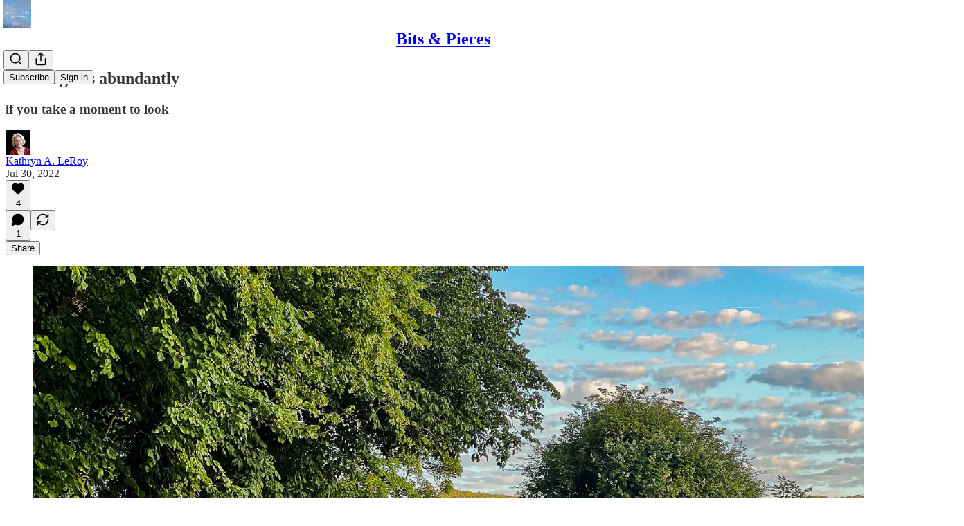

--- FILE ---
content_type: text/html; charset=utf-8
request_url: https://kathrynleroy.substack.com/p/nature-gives-abundantly?r=wo8lh&s=w&utm_campaign=post&utm_medium=email
body_size: 38399
content:
<!DOCTYPE html>
<html lang="en">
    <head>
        <meta charset="utf-8" />
        <meta name="norton-safeweb-site-verification" content="24usqpep0ejc5w6hod3dulxwciwp0djs6c6ufp96av3t4whuxovj72wfkdjxu82yacb7430qjm8adbd5ezlt4592dq4zrvadcn9j9n-0btgdzpiojfzno16-fnsnu7xd" />
        
        <link rel="preconnect" href="https://substackcdn.com" />
        

        
            <title data-rh="true">Nature gives abundantly - by Kathryn A. LeRoy</title>
            
            <meta data-rh="true" name="theme-color" content="#ffffff"/><meta data-rh="true" property="og:type" content="article"/><meta data-rh="true" property="og:title" content="Nature gives abundantly"/><meta data-rh="true" name="twitter:title" content="Nature gives abundantly"/><meta data-rh="true" name="description" content="if you take a moment to look"/><meta data-rh="true" property="og:description" content="if you take a moment to look"/><meta data-rh="true" name="twitter:description" content="if you take a moment to look"/><meta data-rh="true" property="og:image" content="https://substackcdn.com/image/fetch/$s_!-d-2!,w_1200,h_675,c_fill,f_jpg,q_auto:good,fl_progressive:steep,g_auto/https%3A%2F%2Fbucketeer-e05bbc84-baa3-437e-9518-adb32be77984.s3.amazonaws.com%2Fpublic%2Fimages%2F4ff699b0-c0ea-4d90-90da-1a6ca6436da7_2048x1365.jpeg"/><meta data-rh="true" name="twitter:image" content="https://substackcdn.com/image/fetch/$s_!8iVM!,f_auto,q_auto:best,fl_progressive:steep/https%3A%2F%2Fkathrynleroy.substack.com%2Fapi%2Fv1%2Fpost_preview%2F66404924%2Ftwitter.jpg%3Fversion%3D4"/><meta data-rh="true" name="twitter:card" content="summary_large_image"/>
            
            
        

        

        <style>
          @layer legacy, tailwind, pencraftReset, pencraft;
        </style>

        
        <link rel="preload" as="style" href="https://substackcdn.com/bundle/theme/main.57ec6396ea4b5be03b65.css" />
        
        
        
        <link rel="preload" as="font" href="https://fonts.gstatic.com/s/spectral/v13/rnCr-xNNww_2s0amA9M5knjsS_ul.woff2" crossorigin />
        

        
            
                <link rel="stylesheet" type="text/css" href="https://substackcdn.com/bundle/static/css/7276.42f3d4e7.css" />
            
                <link rel="stylesheet" type="text/css" href="https://substackcdn.com/bundle/static/css/7045.0b7473d2.css" />
            
                <link rel="stylesheet" type="text/css" href="https://substackcdn.com/bundle/static/css/852.9cd7f82f.css" />
            
                <link rel="stylesheet" type="text/css" href="https://substackcdn.com/bundle/static/css/8577.8d59a919.css" />
            
                <link rel="stylesheet" type="text/css" href="https://substackcdn.com/bundle/static/css/1484.a3975370.css" />
            
                <link rel="stylesheet" type="text/css" href="https://substackcdn.com/bundle/static/css/5611.463006e7.css" />
            
                <link rel="stylesheet" type="text/css" href="https://substackcdn.com/bundle/static/css/5234.fa27c86a.css" />
            
                <link rel="stylesheet" type="text/css" href="https://substackcdn.com/bundle/static/css/5366.448b38a4.css" />
            
                <link rel="stylesheet" type="text/css" href="https://substackcdn.com/bundle/static/css/3401.b546e778.css" />
            
                <link rel="stylesheet" type="text/css" href="https://substackcdn.com/bundle/static/css/5136.b664b468.css" />
            
                <link rel="stylesheet" type="text/css" href="https://substackcdn.com/bundle/static/css/main.aba729d8.css" />
            
                <link rel="stylesheet" type="text/css" href="https://substackcdn.com/bundle/static/css/6379.813be60f.css" />
            
                <link rel="stylesheet" type="text/css" href="https://substackcdn.com/bundle/static/css/5136.b664b468.css" />
            
                <link rel="stylesheet" type="text/css" href="https://substackcdn.com/bundle/static/css/3401.b546e778.css" />
            
                <link rel="stylesheet" type="text/css" href="https://substackcdn.com/bundle/static/css/5366.448b38a4.css" />
            
                <link rel="stylesheet" type="text/css" href="https://substackcdn.com/bundle/static/css/5234.fa27c86a.css" />
            
                <link rel="stylesheet" type="text/css" href="https://substackcdn.com/bundle/static/css/5611.463006e7.css" />
            
                <link rel="stylesheet" type="text/css" href="https://substackcdn.com/bundle/static/css/1484.a3975370.css" />
            
                <link rel="stylesheet" type="text/css" href="https://substackcdn.com/bundle/static/css/8577.8d59a919.css" />
            
                <link rel="stylesheet" type="text/css" href="https://substackcdn.com/bundle/static/css/7045.0b7473d2.css" />
            
        

        
        
        
        
        <meta name="viewport" content="width=device-width, initial-scale=1, maximum-scale=1, user-scalable=0, viewport-fit=cover" />
        <meta name="author" content="Kathryn A. LeRoy" />
        <meta property="og:url" content="https://kathrynleroy.substack.com/p/nature-gives-abundantly" />
        
        
        <link rel="canonical" href="https://kathrynleroy.substack.com/p/nature-gives-abundantly" />
        

        

        

        

        
            
                <link rel="shortcut icon" href="https://substackcdn.com/image/fetch/$s_!YYZ4!,f_auto,q_auto:good,fl_progressive:steep/https%3A%2F%2Fsubstack-post-media.s3.amazonaws.com%2Fpublic%2Fimages%2F9ffdffcd-f354-49c8-b824-07d00ec0bdea%2Ffavicon.ico">
            
        
            
                <link rel="icon" type="image/png" sizes="16x16" href="https://substackcdn.com/image/fetch/$s_!HthA!,f_auto,q_auto:good,fl_progressive:steep/https%3A%2F%2Fsubstack-post-media.s3.amazonaws.com%2Fpublic%2Fimages%2F9ffdffcd-f354-49c8-b824-07d00ec0bdea%2Ffavicon-16x16.png">
            
        
            
                <link rel="icon" type="image/png" sizes="32x32" href="https://substackcdn.com/image/fetch/$s_!8Dsu!,f_auto,q_auto:good,fl_progressive:steep/https%3A%2F%2Fsubstack-post-media.s3.amazonaws.com%2Fpublic%2Fimages%2F9ffdffcd-f354-49c8-b824-07d00ec0bdea%2Ffavicon-32x32.png">
            
        
            
                <link rel="icon" type="image/png" sizes="48x48" href="https://substackcdn.com/image/fetch/$s_!2fTH!,f_auto,q_auto:good,fl_progressive:steep/https%3A%2F%2Fsubstack-post-media.s3.amazonaws.com%2Fpublic%2Fimages%2F9ffdffcd-f354-49c8-b824-07d00ec0bdea%2Ffavicon-48x48.png">
            
        
            
                <link rel="apple-touch-icon" sizes="57x57" href="https://substackcdn.com/image/fetch/$s_!Yi2Q!,f_auto,q_auto:good,fl_progressive:steep/https%3A%2F%2Fsubstack-post-media.s3.amazonaws.com%2Fpublic%2Fimages%2F9ffdffcd-f354-49c8-b824-07d00ec0bdea%2Fapple-touch-icon-57x57.png">
            
        
            
                <link rel="apple-touch-icon" sizes="60x60" href="https://substackcdn.com/image/fetch/$s_!5Wnk!,f_auto,q_auto:good,fl_progressive:steep/https%3A%2F%2Fsubstack-post-media.s3.amazonaws.com%2Fpublic%2Fimages%2F9ffdffcd-f354-49c8-b824-07d00ec0bdea%2Fapple-touch-icon-60x60.png">
            
        
            
                <link rel="apple-touch-icon" sizes="72x72" href="https://substackcdn.com/image/fetch/$s_!WP8V!,f_auto,q_auto:good,fl_progressive:steep/https%3A%2F%2Fsubstack-post-media.s3.amazonaws.com%2Fpublic%2Fimages%2F9ffdffcd-f354-49c8-b824-07d00ec0bdea%2Fapple-touch-icon-72x72.png">
            
        
            
                <link rel="apple-touch-icon" sizes="76x76" href="https://substackcdn.com/image/fetch/$s_!HTgg!,f_auto,q_auto:good,fl_progressive:steep/https%3A%2F%2Fsubstack-post-media.s3.amazonaws.com%2Fpublic%2Fimages%2F9ffdffcd-f354-49c8-b824-07d00ec0bdea%2Fapple-touch-icon-76x76.png">
            
        
            
                <link rel="apple-touch-icon" sizes="114x114" href="https://substackcdn.com/image/fetch/$s_!iIkD!,f_auto,q_auto:good,fl_progressive:steep/https%3A%2F%2Fsubstack-post-media.s3.amazonaws.com%2Fpublic%2Fimages%2F9ffdffcd-f354-49c8-b824-07d00ec0bdea%2Fapple-touch-icon-114x114.png">
            
        
            
                <link rel="apple-touch-icon" sizes="120x120" href="https://substackcdn.com/image/fetch/$s_!Cd4t!,f_auto,q_auto:good,fl_progressive:steep/https%3A%2F%2Fsubstack-post-media.s3.amazonaws.com%2Fpublic%2Fimages%2F9ffdffcd-f354-49c8-b824-07d00ec0bdea%2Fapple-touch-icon-120x120.png">
            
        
            
                <link rel="apple-touch-icon" sizes="144x144" href="https://substackcdn.com/image/fetch/$s_!gjMk!,f_auto,q_auto:good,fl_progressive:steep/https%3A%2F%2Fsubstack-post-media.s3.amazonaws.com%2Fpublic%2Fimages%2F9ffdffcd-f354-49c8-b824-07d00ec0bdea%2Fapple-touch-icon-144x144.png">
            
        
            
                <link rel="apple-touch-icon" sizes="152x152" href="https://substackcdn.com/image/fetch/$s_!dNxo!,f_auto,q_auto:good,fl_progressive:steep/https%3A%2F%2Fsubstack-post-media.s3.amazonaws.com%2Fpublic%2Fimages%2F9ffdffcd-f354-49c8-b824-07d00ec0bdea%2Fapple-touch-icon-152x152.png">
            
        
            
                <link rel="apple-touch-icon" sizes="167x167" href="https://substackcdn.com/image/fetch/$s_!MVjH!,f_auto,q_auto:good,fl_progressive:steep/https%3A%2F%2Fsubstack-post-media.s3.amazonaws.com%2Fpublic%2Fimages%2F9ffdffcd-f354-49c8-b824-07d00ec0bdea%2Fapple-touch-icon-167x167.png">
            
        
            
                <link rel="apple-touch-icon" sizes="180x180" href="https://substackcdn.com/image/fetch/$s_!Mhq-!,f_auto,q_auto:good,fl_progressive:steep/https%3A%2F%2Fsubstack-post-media.s3.amazonaws.com%2Fpublic%2Fimages%2F9ffdffcd-f354-49c8-b824-07d00ec0bdea%2Fapple-touch-icon-180x180.png">
            
        
            
                <link rel="apple-touch-icon" sizes="1024x1024" href="https://substackcdn.com/image/fetch/$s_!GFps!,f_auto,q_auto:good,fl_progressive:steep/https%3A%2F%2Fsubstack-post-media.s3.amazonaws.com%2Fpublic%2Fimages%2F9ffdffcd-f354-49c8-b824-07d00ec0bdea%2Fapple-touch-icon-1024x1024.png">
            
        
            
        
            
        
            
        

        

        
            <link rel="alternate" type="application/rss+xml" href="/feed" title="Bits &amp; Pieces"/>
        

        
        
          <style>
            @font-face{font-family:'Spectral';font-style:italic;font-weight:400;font-display:fallback;src:url(https://fonts.gstatic.com/s/spectral/v13/rnCt-xNNww_2s0amA9M8on7mTNmnUHowCw.woff2) format('woff2');unicode-range:U+0301,U+0400-045F,U+0490-0491,U+04B0-04B1,U+2116}@font-face{font-family:'Spectral';font-style:italic;font-weight:400;font-display:fallback;src:url(https://fonts.gstatic.com/s/spectral/v13/rnCt-xNNww_2s0amA9M8onXmTNmnUHowCw.woff2) format('woff2');unicode-range:U+0102-0103,U+0110-0111,U+0128-0129,U+0168-0169,U+01A0-01A1,U+01AF-01B0,U+0300-0301,U+0303-0304,U+0308-0309,U+0323,U+0329,U+1EA0-1EF9,U+20AB}@font-face{font-family:'Spectral';font-style:italic;font-weight:400;font-display:fallback;src:url(https://fonts.gstatic.com/s/spectral/v13/rnCt-xNNww_2s0amA9M8onTmTNmnUHowCw.woff2) format('woff2');unicode-range:U+0100-02AF,U+0304,U+0308,U+0329,U+1E00-1E9F,U+1EF2-1EFF,U+2020,U+20A0-20AB,U+20AD-20CF,U+2113,U+2C60-2C7F,U+A720-A7FF}@font-face{font-family:'Spectral';font-style:italic;font-weight:400;font-display:fallback;src:url(https://fonts.gstatic.com/s/spectral/v13/rnCt-xNNww_2s0amA9M8onrmTNmnUHo.woff2) format('woff2');unicode-range:U+0000-00FF,U+0131,U+0152-0153,U+02BB-02BC,U+02C6,U+02DA,U+02DC,U+0304,U+0308,U+0329,U+2000-206F,U+2074,U+20AC,U+2122,U+2191,U+2193,U+2212,U+2215,U+FEFF,U+FFFD}@font-face{font-family:'Spectral';font-style:normal;font-weight:400;font-display:fallback;src:url(https://fonts.gstatic.com/s/spectral/v13/rnCr-xNNww_2s0amA9M9knjsS_ulYHs.woff2) format('woff2');unicode-range:U+0301,U+0400-045F,U+0490-0491,U+04B0-04B1,U+2116}@font-face{font-family:'Spectral';font-style:normal;font-weight:400;font-display:fallback;src:url(https://fonts.gstatic.com/s/spectral/v13/rnCr-xNNww_2s0amA9M2knjsS_ulYHs.woff2) format('woff2');unicode-range:U+0102-0103,U+0110-0111,U+0128-0129,U+0168-0169,U+01A0-01A1,U+01AF-01B0,U+0300-0301,U+0303-0304,U+0308-0309,U+0323,U+0329,U+1EA0-1EF9,U+20AB}@font-face{font-family:'Spectral';font-style:normal;font-weight:400;font-display:fallback;src:url(https://fonts.gstatic.com/s/spectral/v13/rnCr-xNNww_2s0amA9M3knjsS_ulYHs.woff2) format('woff2');unicode-range:U+0100-02AF,U+0304,U+0308,U+0329,U+1E00-1E9F,U+1EF2-1EFF,U+2020,U+20A0-20AB,U+20AD-20CF,U+2113,U+2C60-2C7F,U+A720-A7FF}@font-face{font-family:'Spectral';font-style:normal;font-weight:400;font-display:fallback;src:url(https://fonts.gstatic.com/s/spectral/v13/rnCr-xNNww_2s0amA9M5knjsS_ul.woff2) format('woff2');unicode-range:U+0000-00FF,U+0131,U+0152-0153,U+02BB-02BC,U+02C6,U+02DA,U+02DC,U+0304,U+0308,U+0329,U+2000-206F,U+2074,U+20AC,U+2122,U+2191,U+2193,U+2212,U+2215,U+FEFF,U+FFFD}@font-face{font-family:'Spectral';font-style:normal;font-weight:600;font-display:fallback;src:url(https://fonts.gstatic.com/s/spectral/v13/rnCs-xNNww_2s0amA9vmtm3FafaPWnIIMrY.woff2) format('woff2');unicode-range:U+0301,U+0400-045F,U+0490-0491,U+04B0-04B1,U+2116}@font-face{font-family:'Spectral';font-style:normal;font-weight:600;font-display:fallback;src:url(https://fonts.gstatic.com/s/spectral/v13/rnCs-xNNww_2s0amA9vmtm3OafaPWnIIMrY.woff2) format('woff2');unicode-range:U+0102-0103,U+0110-0111,U+0128-0129,U+0168-0169,U+01A0-01A1,U+01AF-01B0,U+0300-0301,U+0303-0304,U+0308-0309,U+0323,U+0329,U+1EA0-1EF9,U+20AB}@font-face{font-family:'Spectral';font-style:normal;font-weight:600;font-display:fallback;src:url(https://fonts.gstatic.com/s/spectral/v13/rnCs-xNNww_2s0amA9vmtm3PafaPWnIIMrY.woff2) format('woff2');unicode-range:U+0100-02AF,U+0304,U+0308,U+0329,U+1E00-1E9F,U+1EF2-1EFF,U+2020,U+20A0-20AB,U+20AD-20CF,U+2113,U+2C60-2C7F,U+A720-A7FF}@font-face{font-family:'Spectral';font-style:normal;font-weight:600;font-display:fallback;src:url(https://fonts.gstatic.com/s/spectral/v13/rnCs-xNNww_2s0amA9vmtm3BafaPWnII.woff2) format('woff2');unicode-range:U+0000-00FF,U+0131,U+0152-0153,U+02BB-02BC,U+02C6,U+02DA,U+02DC,U+0304,U+0308,U+0329,U+2000-206F,U+2074,U+20AC,U+2122,U+2191,U+2193,U+2212,U+2215,U+FEFF,U+FFFD}
            
          </style>
        
        

        <style>:root{--color_theme_bg_pop:#52799c;--background_pop:#52799c;--cover_bg_color:#FFFFFF;--cover_bg_color_secondary:#f0f0f0;--background_pop_darken:#496c8b;--print_on_pop:#ffffff;--color_theme_bg_pop_darken:#496c8b;--color_theme_print_on_pop:#ffffff;--color_theme_bg_pop_20:rgba(82, 121, 156, 0.2);--color_theme_bg_pop_30:rgba(82, 121, 156, 0.3);--print_pop:#52799c;--color_theme_accent:#52799c;--cover_print_primary:#363737;--cover_print_secondary:#757575;--cover_print_tertiary:#b6b6b6;--cover_border_color:#52799c;--home_hero:magaziney;--home_posts:list;--web_bg_color:#ffffff;--background_contrast_1:#f0f0f0;--background_contrast_2:#dddddd;--background_contrast_3:#b7b7b7;--background_contrast_4:#929292;--background_contrast_5:#515151;--color_theme_bg_contrast_1:#f0f0f0;--color_theme_bg_contrast_2:#dddddd;--color_theme_bg_contrast_3:#b7b7b7;--color_theme_bg_contrast_4:#929292;--color_theme_bg_contrast_5:#515151;--color_theme_bg_elevated:#ffffff;--color_theme_bg_elevated_secondary:#f0f0f0;--color_theme_bg_elevated_tertiary:#dddddd;--color_theme_detail:#e6e6e6;--background_contrast_pop:rgba(82, 121, 156, 0.4);--color_theme_bg_contrast_pop:rgba(82, 121, 156, 0.4);--theme_bg_is_dark:0;--print_on_web_bg_color:#363737;--print_secondary_on_web_bg_color:#868787;--background_pop_rgb:82, 121, 156;--color_theme_bg_pop_rgb:82, 121, 156;--color_theme_accent_rgb:82, 121, 156;}</style>

        
            <link rel="stylesheet" href="https://substackcdn.com/bundle/theme/main.57ec6396ea4b5be03b65.css" />
        

        <style></style>

        

        

        

        
    </head>

    <body class="">
        

        

        

        

        

        

        <div id="entry">
            <div id="main" class="main typography use-theme-bg"><div class="pencraft pc-display-contents pc-reset pubTheme-yiXxQA"><div data-testid="navbar" class="main-menu"><div class="mainMenuContent-DME8DR"><div style="position:relative;height:71px;" class="pencraft pc-display-flex pc-gap-12 pc-paddingLeft-20 pc-paddingRight-20 pc-justifyContent-space-between pc-alignItems-center pc-reset border-bottom-detail-k1F6C4 topBar-pIF0J1"><div style="flex-basis:0px;flex-grow:1;" class="logoContainer-p12gJb"><a href="/" native class="pencraft pc-display-contents pc-reset"><div draggable="false" class="pencraft pc-display-flex pc-position-relative pc-reset"><div style="width:40px;height:40px;" class="pencraft pc-display-flex pc-reset bg-white-ZBV5av pc-borderRadius-sm overflow-hidden-WdpwT6 sizing-border-box-DggLA4"><picture><source type="image/webp" srcset="https://substackcdn.com/image/fetch/$s_!M9Vg!,w_80,h_80,c_fill,f_webp,q_auto:good,fl_progressive:steep,g_auto/https%3A%2F%2Fsubstack-post-media.s3.amazonaws.com%2Fpublic%2Fimages%2Fc3000b6a-cd5d-4ad3-a368-698ae8c217f8_256x256.png"/><img src="https://substackcdn.com/image/fetch/$s_!M9Vg!,w_80,h_80,c_fill,f_auto,q_auto:good,fl_progressive:steep,g_auto/https%3A%2F%2Fsubstack-post-media.s3.amazonaws.com%2Fpublic%2Fimages%2Fc3000b6a-cd5d-4ad3-a368-698ae8c217f8_256x256.png" sizes="100vw" alt="Bits &amp; Pieces" width="80" height="80" style="width:40px;height:40px;" draggable="false" class="img-OACg1c object-fit-cover-u4ReeV pencraft pc-reset"/></picture></div></div></a></div><div style="flex-grow:0;" class="titleContainer-DJYq5v"><h1 class="pencraft pc-reset font-pub-headings-FE5byy reset-IxiVJZ title-oOnUGd"><a href="/" class="pencraft pc-display-contents pc-reset">Bits &amp; Pieces</a></h1></div><div style="flex-basis:0px;flex-grow:1;" class="pencraft pc-display-flex pc-justifyContent-flex-end pc-alignItems-center pc-reset"><div class="buttonsContainer-SJBuep"><div class="pencraft pc-display-flex pc-gap-8 pc-justifyContent-flex-end pc-alignItems-center pc-reset navbar-buttons"><div class="pencraft pc-display-flex pc-gap-4 pc-reset"><span data-state="closed"><button tabindex="0" type="button" aria-label="Search" class="pencraft pc-reset pencraft iconButton-mq_Et5 iconButtonBase-dJGHgN buttonBase-GK1x3M buttonStyle-r7yGCK size_md-gCDS3o priority_tertiary-rlke8z"><svg xmlns="http://www.w3.org/2000/svg" width="20" height="20" viewBox="0 0 24 24" fill="none" stroke="currentColor" stroke-width="2" stroke-linecap="round" stroke-linejoin="round" class="lucide lucide-search"><circle cx="11" cy="11" r="8"></circle><path d="m21 21-4.3-4.3"></path></svg></button></span><button tabindex="0" type="button" aria-label="Share Publication" id="headlessui-menu-button-P0-5" aria-haspopup="menu" aria-expanded="false" data-headlessui-state class="pencraft pc-reset pencraft iconButton-mq_Et5 iconButtonBase-dJGHgN buttonBase-GK1x3M buttonStyle-r7yGCK size_md-gCDS3o priority_tertiary-rlke8z"><svg xmlns="http://www.w3.org/2000/svg" width="20" height="20" viewBox="0 0 24 24" fill="none" stroke="currentColor" stroke-width="2" stroke-linecap="round" stroke-linejoin="round" class="lucide lucide-share"><path d="M4 12v8a2 2 0 0 0 2 2h12a2 2 0 0 0 2-2v-8"></path><polyline points="16 6 12 2 8 6"></polyline><line x1="12" x2="12" y1="2" y2="15"></line></svg></button></div><button tabindex="0" type="button" data-testid="noncontributor-cta-button" class="pencraft pc-reset pencraft buttonBase-GK1x3M buttonText-X0uSmG buttonStyle-r7yGCK priority_primary-RfbeYt size_md-gCDS3o">Subscribe</button><button tabindex="0" type="button" native data-href="https://substack.com/sign-in?redirect=%2Fp%2Fnature-gives-abundantly%3Fr%3Dwo8lh%26s%3Dw%26utm_campaign%3Dpost%26utm_medium%3Demail&amp;for_pub=kathrynleroy" class="pencraft pc-reset pencraft buttonBase-GK1x3M buttonText-X0uSmG buttonStyle-r7yGCK priority_tertiary-rlke8z size_md-gCDS3o">Sign in</button></div></div></div></div></div><div style="height:72px;"></div></div></div><div><script type="application/ld+json">{"@context":"https://schema.org","@type":"NewsArticle","url":"https://kathrynleroy.substack.com/p/nature-gives-abundantly","mainEntityOfPage":"https://kathrynleroy.substack.com/p/nature-gives-abundantly","headline":"Nature gives abundantly","description":"if you take a moment to look","image":[{"@type":"ImageObject","url":"https://substackcdn.com/image/fetch/$s_!-d-2!,f_auto,q_auto:good,fl_progressive:steep/https%3A%2F%2Fbucketeer-e05bbc84-baa3-437e-9518-adb32be77984.s3.amazonaws.com%2Fpublic%2Fimages%2F4ff699b0-c0ea-4d90-90da-1a6ca6436da7_2048x1365.jpeg"}],"datePublished":"2022-07-30T17:26:38+00:00","dateModified":"2022-07-30T17:26:38+00:00","isAccessibleForFree":true,"author":[{"@type":"Person","name":"Kathryn A. LeRoy","url":"https://substack.com/@kathrynleroy","description":"I create stories with words and images to touch the heart of the world with kindness, courage, and wholeness. Learn more at: https://kathrynleroy.com/about/. ","identifier":"user:54878597","sameAs":["https://twitter.com/KathrynLeRoy"],"image":{"@type":"ImageObject","contentUrl":"https://substackcdn.com/image/fetch/$s_!gfLn!,f_auto,q_auto:good,fl_progressive:steep/https%3A%2F%2Fsubstack-post-media.s3.amazonaws.com%2Fpublic%2Fimages%2F68e93d56-3a3a-4b21-8c22-fb6d66f28fc7_1844x1844.jpeg","thumbnailUrl":"https://substackcdn.com/image/fetch/$s_!gfLn!,w_128,h_128,c_limit,f_auto,q_auto:good,fl_progressive:steep/https%3A%2F%2Fsubstack-post-media.s3.amazonaws.com%2Fpublic%2Fimages%2F68e93d56-3a3a-4b21-8c22-fb6d66f28fc7_1844x1844.jpeg"}}],"publisher":{"@type":"Organization","name":"Bits & Pieces","url":"https://kathrynleroy.substack.com","description":"Storyteller weaving words and images to touch the heart of the world with kindness, courage, and wholeness.","interactionStatistic":{"@type":"InteractionCounter","name":"Subscribers","interactionType":"https://schema.org/SubscribeAction","userInteractionCount":100},"identifier":"pub:537460","logo":{"@type":"ImageObject","url":"https://substackcdn.com/image/fetch/$s_!M9Vg!,f_auto,q_auto:good,fl_progressive:steep/https%3A%2F%2Fsubstack-post-media.s3.amazonaws.com%2Fpublic%2Fimages%2Fc3000b6a-cd5d-4ad3-a368-698ae8c217f8_256x256.png","contentUrl":"https://substackcdn.com/image/fetch/$s_!M9Vg!,f_auto,q_auto:good,fl_progressive:steep/https%3A%2F%2Fsubstack-post-media.s3.amazonaws.com%2Fpublic%2Fimages%2Fc3000b6a-cd5d-4ad3-a368-698ae8c217f8_256x256.png","thumbnailUrl":"https://substackcdn.com/image/fetch/$s_!M9Vg!,w_128,h_128,c_limit,f_auto,q_auto:good,fl_progressive:steep/https%3A%2F%2Fsubstack-post-media.s3.amazonaws.com%2Fpublic%2Fimages%2Fc3000b6a-cd5d-4ad3-a368-698ae8c217f8_256x256.png"},"image":{"@type":"ImageObject","url":"https://substackcdn.com/image/fetch/$s_!M9Vg!,f_auto,q_auto:good,fl_progressive:steep/https%3A%2F%2Fsubstack-post-media.s3.amazonaws.com%2Fpublic%2Fimages%2Fc3000b6a-cd5d-4ad3-a368-698ae8c217f8_256x256.png","contentUrl":"https://substackcdn.com/image/fetch/$s_!M9Vg!,f_auto,q_auto:good,fl_progressive:steep/https%3A%2F%2Fsubstack-post-media.s3.amazonaws.com%2Fpublic%2Fimages%2Fc3000b6a-cd5d-4ad3-a368-698ae8c217f8_256x256.png","thumbnailUrl":"https://substackcdn.com/image/fetch/$s_!M9Vg!,w_128,h_128,c_limit,f_auto,q_auto:good,fl_progressive:steep/https%3A%2F%2Fsubstack-post-media.s3.amazonaws.com%2Fpublic%2Fimages%2Fc3000b6a-cd5d-4ad3-a368-698ae8c217f8_256x256.png"},"sameAs":["https://twitter.com/KathrynLeRoy"]},"interactionStatistic":[{"@type":"InteractionCounter","interactionType":"https://schema.org/LikeAction","userInteractionCount":4},{"@type":"InteractionCounter","interactionType":"https://schema.org/ShareAction","userInteractionCount":0},{"@type":"InteractionCounter","interactionType":"https://schema.org/CommentAction","userInteractionCount":1}]}</script><div aria-label="Post" role="main" class="single-post-container"><div class="container"><div class="single-post"><div class="pencraft pc-display-contents pc-reset pubTheme-yiXxQA"><article class="typography newsletter-post post"><div role="region" aria-label="Post header" class="post-header"><h1 dir="auto" class="post-title published title-X77sOw">Nature gives abundantly</h1><h3 dir="auto" class="subtitle subtitle-HEEcLo">if you take a moment to look</h3><div aria-label="Post UFI" role="region" class="pencraft pc-display-flex pc-flexDirection-column pc-paddingBottom-16 pc-reset"><div class="pencraft pc-display-flex pc-flexDirection-column pc-paddingTop-16 pc-paddingBottom-16 pc-reset"><div class="pencraft pc-display-flex pc-gap-12 pc-alignItems-center pc-reset byline-wrapper"><div class="pencraft pc-display-flex pc-reset"><div class="pencraft pc-display-flex pc-flexDirection-row pc-gap-8 pc-alignItems-center pc-justifyContent-flex-start pc-reset"><div style="--scale:36px;--offset:9px;--border-width:4.5px;" class="pencraft pc-display-flex pc-flexDirection-row pc-alignItems-center pc-justifyContent-flex-start pc-reset ltr-qDBmby"><a href="https://substack.com/@kathrynleroy" aria-label="View Kathryn A. LeRoy's profile" class="pencraft pc-display-contents pc-reset"><div style="--scale:36px;" tabindex="0" class="pencraft pc-display-flex pc-width-36 pc-height-36 pc-justifyContent-center pc-alignItems-center pc-position-relative pc-reset bg-secondary-UUD3_J flex-auto-j3S2WA animate-XFJxE4 outline-detail-vcQLyr pc-borderRadius-full overflow-hidden-WdpwT6 sizing-border-box-DggLA4 pressable-sm-YIJFKJ showFocus-sk_vEm container-TAtrWj interactive-UkK0V6 avatar-u8q6xB last-JfNEJ_"><div style="--scale:36px;" title="Kathryn A. LeRoy" class="pencraft pc-display-flex pc-width-36 pc-height-36 pc-justifyContent-center pc-alignItems-center pc-position-relative pc-reset bg-secondary-UUD3_J flex-auto-j3S2WA outline-detail-vcQLyr pc-borderRadius-full overflow-hidden-WdpwT6 sizing-border-box-DggLA4 container-TAtrWj"><picture><source type="image/webp" srcset="https://substackcdn.com/image/fetch/$s_!gfLn!,w_36,h_36,c_fill,f_webp,q_auto:good,fl_progressive:steep/https%3A%2F%2Fsubstack-post-media.s3.amazonaws.com%2Fpublic%2Fimages%2F68e93d56-3a3a-4b21-8c22-fb6d66f28fc7_1844x1844.jpeg 36w, https://substackcdn.com/image/fetch/$s_!gfLn!,w_72,h_72,c_fill,f_webp,q_auto:good,fl_progressive:steep/https%3A%2F%2Fsubstack-post-media.s3.amazonaws.com%2Fpublic%2Fimages%2F68e93d56-3a3a-4b21-8c22-fb6d66f28fc7_1844x1844.jpeg 72w, https://substackcdn.com/image/fetch/$s_!gfLn!,w_108,h_108,c_fill,f_webp,q_auto:good,fl_progressive:steep/https%3A%2F%2Fsubstack-post-media.s3.amazonaws.com%2Fpublic%2Fimages%2F68e93d56-3a3a-4b21-8c22-fb6d66f28fc7_1844x1844.jpeg 108w" sizes="36px"/><img src="https://substackcdn.com/image/fetch/$s_!gfLn!,w_36,h_36,c_fill,f_auto,q_auto:good,fl_progressive:steep/https%3A%2F%2Fsubstack-post-media.s3.amazonaws.com%2Fpublic%2Fimages%2F68e93d56-3a3a-4b21-8c22-fb6d66f28fc7_1844x1844.jpeg" sizes="36px" alt="Kathryn A. LeRoy's avatar" srcset="https://substackcdn.com/image/fetch/$s_!gfLn!,w_36,h_36,c_fill,f_auto,q_auto:good,fl_progressive:steep/https%3A%2F%2Fsubstack-post-media.s3.amazonaws.com%2Fpublic%2Fimages%2F68e93d56-3a3a-4b21-8c22-fb6d66f28fc7_1844x1844.jpeg 36w, https://substackcdn.com/image/fetch/$s_!gfLn!,w_72,h_72,c_fill,f_auto,q_auto:good,fl_progressive:steep/https%3A%2F%2Fsubstack-post-media.s3.amazonaws.com%2Fpublic%2Fimages%2F68e93d56-3a3a-4b21-8c22-fb6d66f28fc7_1844x1844.jpeg 72w, https://substackcdn.com/image/fetch/$s_!gfLn!,w_108,h_108,c_fill,f_auto,q_auto:good,fl_progressive:steep/https%3A%2F%2Fsubstack-post-media.s3.amazonaws.com%2Fpublic%2Fimages%2F68e93d56-3a3a-4b21-8c22-fb6d66f28fc7_1844x1844.jpeg 108w" width="36" height="36" draggable="false" class="img-OACg1c object-fit-cover-u4ReeV pencraft pc-reset"/></picture></div></div></a></div></div></div><div class="pencraft pc-display-flex pc-flexDirection-column pc-reset"><div class="pencraft pc-reset color-pub-primary-text-NyXPlw line-height-20-t4M0El font-meta-MWBumP size-11-NuY2Zx weight-medium-fw81nC transform-uppercase-yKDgcq reset-IxiVJZ meta-EgzBVA"><span data-state="closed"><a href="https://substack.com/@kathrynleroy" class="pencraft pc-reset decoration-hover-underline-ClDVRM reset-IxiVJZ">Kathryn A. LeRoy</a></span></div><div class="pencraft pc-display-flex pc-gap-4 pc-reset"><div class="pencraft pc-reset color-pub-secondary-text-hGQ02T line-height-20-t4M0El font-meta-MWBumP size-11-NuY2Zx weight-medium-fw81nC transform-uppercase-yKDgcq reset-IxiVJZ meta-EgzBVA">Jul 30, 2022</div></div></div></div></div><div class="pencraft pc-display-flex pc-gap-16 pc-paddingTop-16 pc-paddingBottom-16 pc-justifyContent-space-between pc-alignItems-center pc-reset flex-grow-rzmknG border-top-detail-themed-k9TZAY border-bottom-detail-themed-Ua9186 post-ufi"><div class="pencraft pc-display-flex pc-gap-8 pc-reset"><div class="like-button-container post-ufi-button style-button"><button tabindex="0" type="button" aria-label="Like (4)" aria-pressed="false" class="pencraft pc-reset pencraft post-ufi-button style-button has-label with-border"><svg role="img" style="height:20px;width:20px;" width="20" height="20" viewBox="0 0 24 24" fill="#000000" stroke-width="2" stroke="#000" xmlns="http://www.w3.org/2000/svg" class="icon"><g><title></title><svg xmlns="http://www.w3.org/2000/svg" width="24" height="24" viewBox="0 0 24 24" stroke-width="2" stroke-linecap="round" stroke-linejoin="round" class="lucide lucide-heart"><path d="M19 14c1.49-1.46 3-3.21 3-5.5A5.5 5.5 0 0 0 16.5 3c-1.76 0-3 .5-4.5 2-1.5-1.5-2.74-2-4.5-2A5.5 5.5 0 0 0 2 8.5c0 2.3 1.5 4.05 3 5.5l7 7Z"></path></svg></g></svg><div class="label">4</div></button></div><button tabindex="0" type="button" aria-label="View comments (1)" data-href="https://kathrynleroy.substack.com/p/nature-gives-abundantly/comments" class="pencraft pc-reset pencraft post-ufi-button style-button post-ufi-comment-button has-label with-border"><svg role="img" style="height:20px;width:20px;" width="20" height="20" viewBox="0 0 24 24" fill="#000000" stroke-width="2" stroke="#000" xmlns="http://www.w3.org/2000/svg" class="icon"><g><title></title><svg xmlns="http://www.w3.org/2000/svg" width="24" height="24" viewBox="0 0 24 24" stroke-width="2" stroke-linecap="round" stroke-linejoin="round" class="lucide lucide-message-circle"><path d="M7.9 20A9 9 0 1 0 4 16.1L2 22Z"></path></svg></g></svg><div class="label">1</div></button><button tabindex="0" type="button" class="pencraft pc-reset pencraft post-ufi-button style-button no-label with-border"><svg role="img" style="height:20px;width:20px;" width="20" height="20" viewBox="0 0 24 24" fill="none" stroke-width="2" stroke="#000" xmlns="http://www.w3.org/2000/svg" class="icon"><g><title></title><path d="M21 3V8M21 8H16M21 8L18 5.29962C16.7056 4.14183 15.1038 3.38328 13.3879 3.11547C11.6719 2.84766 9.9152 3.08203 8.32951 3.79031C6.74382 4.49858 5.39691 5.65051 4.45125 7.10715C3.5056 8.5638 3.00158 10.2629 3 11.9996M3 21V16M3 16H8M3 16L6 18.7C7.29445 19.8578 8.89623 20.6163 10.6121 20.8841C12.3281 21.152 14.0848 20.9176 15.6705 20.2093C17.2562 19.501 18.6031 18.3491 19.5487 16.8925C20.4944 15.4358 20.9984 13.7367 21 12" stroke-linecap="round" stroke-linejoin="round"></path></g></svg></button></div><div class="pencraft pc-display-flex pc-gap-8 pc-reset"><button tabindex="0" type="button" class="pencraft pc-reset pencraft post-ufi-button style-button has-label with-border"><div class="label">Share</div></button></div></div></div></div><div class="visibility-check"></div><div><div class="available-content"><div dir="auto" class="body markup"><div class="captioned-image-container"><figure><a target="_blank" href="https://substackcdn.com/image/fetch/$s_!-d-2!,f_auto,q_auto:good,fl_progressive:steep/https%3A%2F%2Fbucketeer-e05bbc84-baa3-437e-9518-adb32be77984.s3.amazonaws.com%2Fpublic%2Fimages%2F4ff699b0-c0ea-4d90-90da-1a6ca6436da7_2048x1365.jpeg" data-component-name="Image2ToDOM" rel="nofollow ugc noopener" class="image-link image2 is-viewable-img can-restack"><div class="image2-inset can-restack"><picture><source type="image/webp" srcset="https://substackcdn.com/image/fetch/$s_!-d-2!,w_424,c_limit,f_webp,q_auto:good,fl_progressive:steep/https%3A%2F%2Fbucketeer-e05bbc84-baa3-437e-9518-adb32be77984.s3.amazonaws.com%2Fpublic%2Fimages%2F4ff699b0-c0ea-4d90-90da-1a6ca6436da7_2048x1365.jpeg 424w, https://substackcdn.com/image/fetch/$s_!-d-2!,w_848,c_limit,f_webp,q_auto:good,fl_progressive:steep/https%3A%2F%2Fbucketeer-e05bbc84-baa3-437e-9518-adb32be77984.s3.amazonaws.com%2Fpublic%2Fimages%2F4ff699b0-c0ea-4d90-90da-1a6ca6436da7_2048x1365.jpeg 848w, https://substackcdn.com/image/fetch/$s_!-d-2!,w_1272,c_limit,f_webp,q_auto:good,fl_progressive:steep/https%3A%2F%2Fbucketeer-e05bbc84-baa3-437e-9518-adb32be77984.s3.amazonaws.com%2Fpublic%2Fimages%2F4ff699b0-c0ea-4d90-90da-1a6ca6436da7_2048x1365.jpeg 1272w, https://substackcdn.com/image/fetch/$s_!-d-2!,w_1456,c_limit,f_webp,q_auto:good,fl_progressive:steep/https%3A%2F%2Fbucketeer-e05bbc84-baa3-437e-9518-adb32be77984.s3.amazonaws.com%2Fpublic%2Fimages%2F4ff699b0-c0ea-4d90-90da-1a6ca6436da7_2048x1365.jpeg 1456w" sizes="100vw"/><img src="https://substackcdn.com/image/fetch/$s_!-d-2!,w_2400,c_limit,f_auto,q_auto:good,fl_progressive:steep/https%3A%2F%2Fbucketeer-e05bbc84-baa3-437e-9518-adb32be77984.s3.amazonaws.com%2Fpublic%2Fimages%2F4ff699b0-c0ea-4d90-90da-1a6ca6436da7_2048x1365.jpeg" width="1200" height="799.4505494505495" data-attrs="{&quot;src&quot;:&quot;https://bucketeer-e05bbc84-baa3-437e-9518-adb32be77984.s3.amazonaws.com/public/images/4ff699b0-c0ea-4d90-90da-1a6ca6436da7_2048x1365.jpeg&quot;,&quot;srcNoWatermark&quot;:null,&quot;fullscreen&quot;:false,&quot;imageSize&quot;:&quot;large&quot;,&quot;height&quot;:970,&quot;width&quot;:1456,&quot;resizeWidth&quot;:1200,&quot;bytes&quot;:1662170,&quot;alt&quot;:&quot;a road with trees flanking both sides, blue sky, white clouds with touches of grey, and in the distance rolling hills brightened by the setting sun&quot;,&quot;title&quot;:null,&quot;type&quot;:&quot;image/jpeg&quot;,&quot;href&quot;:null,&quot;belowTheFold&quot;:false,&quot;topImage&quot;:true,&quot;internalRedirect&quot;:null,&quot;isProcessing&quot;:false,&quot;align&quot;:null,&quot;offset&quot;:false}" alt="a road with trees flanking both sides, blue sky, white clouds with touches of grey, and in the distance rolling hills brightened by the setting sun" title="a road with trees flanking both sides, blue sky, white clouds with touches of grey, and in the distance rolling hills brightened by the setting sun" srcset="https://substackcdn.com/image/fetch/$s_!-d-2!,w_424,c_limit,f_auto,q_auto:good,fl_progressive:steep/https%3A%2F%2Fbucketeer-e05bbc84-baa3-437e-9518-adb32be77984.s3.amazonaws.com%2Fpublic%2Fimages%2F4ff699b0-c0ea-4d90-90da-1a6ca6436da7_2048x1365.jpeg 424w, https://substackcdn.com/image/fetch/$s_!-d-2!,w_848,c_limit,f_auto,q_auto:good,fl_progressive:steep/https%3A%2F%2Fbucketeer-e05bbc84-baa3-437e-9518-adb32be77984.s3.amazonaws.com%2Fpublic%2Fimages%2F4ff699b0-c0ea-4d90-90da-1a6ca6436da7_2048x1365.jpeg 848w, https://substackcdn.com/image/fetch/$s_!-d-2!,w_1272,c_limit,f_auto,q_auto:good,fl_progressive:steep/https%3A%2F%2Fbucketeer-e05bbc84-baa3-437e-9518-adb32be77984.s3.amazonaws.com%2Fpublic%2Fimages%2F4ff699b0-c0ea-4d90-90da-1a6ca6436da7_2048x1365.jpeg 1272w, https://substackcdn.com/image/fetch/$s_!-d-2!,w_1456,c_limit,f_auto,q_auto:good,fl_progressive:steep/https%3A%2F%2Fbucketeer-e05bbc84-baa3-437e-9518-adb32be77984.s3.amazonaws.com%2Fpublic%2Fimages%2F4ff699b0-c0ea-4d90-90da-1a6ca6436da7_2048x1365.jpeg 1456w" sizes="100vw" fetchpriority="high" class="sizing-large"/></picture><div class="image-link-expand"><div class="pencraft pc-display-flex pc-gap-8 pc-reset"><button tabindex="0" type="button" class="pencraft pc-reset pencraft icon-container restack-image"><svg role="img" style="height:20px;width:20px" width="20" height="20" viewBox="0 0 20 20" fill="none" stroke-width="1.5" stroke="var(--color-fg-primary)" stroke-linecap="round" stroke-linejoin="round" xmlns="http://www.w3.org/2000/svg"><g><title></title><path d="M2.53001 7.81595C3.49179 4.73911 6.43281 2.5 9.91173 2.5C13.1684 2.5 15.9537 4.46214 17.0852 7.23684L17.6179 8.67647M17.6179 8.67647L18.5002 4.26471M17.6179 8.67647L13.6473 6.91176M17.4995 12.1841C16.5378 15.2609 13.5967 17.5 10.1178 17.5C6.86118 17.5 4.07589 15.5379 2.94432 12.7632L2.41165 11.3235M2.41165 11.3235L1.5293 15.7353M2.41165 11.3235L6.38224 13.0882"></path></g></svg></button><button tabindex="0" type="button" class="pencraft pc-reset pencraft icon-container view-image"><svg xmlns="http://www.w3.org/2000/svg" width="20" height="20" viewBox="0 0 24 24" fill="none" stroke="currentColor" stroke-width="2" stroke-linecap="round" stroke-linejoin="round" class="lucide lucide-maximize2 lucide-maximize-2"><polyline points="15 3 21 3 21 9"></polyline><polyline points="9 21 3 21 3 15"></polyline><line x1="21" x2="14" y1="3" y2="10"></line><line x1="3" x2="10" y1="21" y2="14"></line></svg></button></div></div></div></a><figcaption class="image-caption">The Path to Sudley Castle, England © Kathryn LeRoy</figcaption></figure></div><p>I went to the movies this week. </p><p><span>I hoped  “Where the Crawdads Sing,” from </span><a href="https://www.deliaowens.com/about-the-author" rel="nofollow ugc noopener">Delia Owens’ </a><span>best seller of the same name, would hold true to her book. I feared the film version might distort or water down the novel's essence in the way many books fall victim to the whim of directors and marketing.</span></p><p>While writing a screenplay from a book poses multiple challenges, the story and characters remained true to Owens’ original novel and the main character, Kya. I don’t read much fiction, but the book and movie grabbed my attention, held me into the story, and never let go from beginning to end.</p><p>The film writers left out chunks of Kya’s childhood that explained her fascination with the marsh she called home. Two hours doesn’t allow you to include everything. </p><p><span>However, the story still captured how Kya’s keen sense of observation and art expressed the beauty surrounding her as she</span><em> </em><span>sought refuge from the abuse, isolation, and abandonment that enveloped her life.</span></p><p>Delia Owens, like any exceptional writer, pulled me into Kya’s heart, and I discovered pieces of myself in the story. That’s just what makes the best books worth reading.</p><p>As the book and movie ended, a flood of memories rushed in without warning. Like Kya, I’m fascinated and comforted by the natural world.</p><p>I’ve always been an outdoors girl. Not the camping, roughing it in the wilderness type, but more of a sit in the backyard, walk in the fields or woods looking-for-wonder nature lover.</p><div class="captioned-image-container"><figure><a target="_blank" href="https://substackcdn.com/image/fetch/$s_!1G7o!,f_auto,q_auto:good,fl_progressive:steep/https%3A%2F%2Fbucketeer-e05bbc84-baa3-437e-9518-adb32be77984.s3.amazonaws.com%2Fpublic%2Fimages%2F41e1f55c-426e-46e1-98e6-640b876d61c6_2048x1367.jpeg" data-component-name="Image2ToDOM" rel="nofollow ugc noopener" class="image-link image2 is-viewable-img can-restack"><div class="image2-inset can-restack"><picture><source type="image/webp" srcset="https://substackcdn.com/image/fetch/$s_!1G7o!,w_424,c_limit,f_webp,q_auto:good,fl_progressive:steep/https%3A%2F%2Fbucketeer-e05bbc84-baa3-437e-9518-adb32be77984.s3.amazonaws.com%2Fpublic%2Fimages%2F41e1f55c-426e-46e1-98e6-640b876d61c6_2048x1367.jpeg 424w, https://substackcdn.com/image/fetch/$s_!1G7o!,w_848,c_limit,f_webp,q_auto:good,fl_progressive:steep/https%3A%2F%2Fbucketeer-e05bbc84-baa3-437e-9518-adb32be77984.s3.amazonaws.com%2Fpublic%2Fimages%2F41e1f55c-426e-46e1-98e6-640b876d61c6_2048x1367.jpeg 848w, https://substackcdn.com/image/fetch/$s_!1G7o!,w_1272,c_limit,f_webp,q_auto:good,fl_progressive:steep/https%3A%2F%2Fbucketeer-e05bbc84-baa3-437e-9518-adb32be77984.s3.amazonaws.com%2Fpublic%2Fimages%2F41e1f55c-426e-46e1-98e6-640b876d61c6_2048x1367.jpeg 1272w, https://substackcdn.com/image/fetch/$s_!1G7o!,w_1456,c_limit,f_webp,q_auto:good,fl_progressive:steep/https%3A%2F%2Fbucketeer-e05bbc84-baa3-437e-9518-adb32be77984.s3.amazonaws.com%2Fpublic%2Fimages%2F41e1f55c-426e-46e1-98e6-640b876d61c6_2048x1367.jpeg 1456w" sizes="100vw"/><img src="https://substackcdn.com/image/fetch/$s_!1G7o!,w_1456,c_limit,f_auto,q_auto:good,fl_progressive:steep/https%3A%2F%2Fbucketeer-e05bbc84-baa3-437e-9518-adb32be77984.s3.amazonaws.com%2Fpublic%2Fimages%2F41e1f55c-426e-46e1-98e6-640b876d61c6_2048x1367.jpeg" width="612" height="408.56043956043953" data-attrs="{&quot;src&quot;:&quot;https://bucketeer-e05bbc84-baa3-437e-9518-adb32be77984.s3.amazonaws.com/public/images/41e1f55c-426e-46e1-98e6-640b876d61c6_2048x1367.jpeg&quot;,&quot;srcNoWatermark&quot;:null,&quot;fullscreen&quot;:null,&quot;imageSize&quot;:null,&quot;height&quot;:972,&quot;width&quot;:1456,&quot;resizeWidth&quot;:612,&quot;bytes&quot;:529817,&quot;alt&quot;:&quot;a single red poppy with pink flowers and buds blurred in the green background&quot;,&quot;title&quot;:null,&quot;type&quot;:&quot;image/jpeg&quot;,&quot;href&quot;:null,&quot;belowTheFold&quot;:true,&quot;topImage&quot;:false,&quot;internalRedirect&quot;:null,&quot;isProcessing&quot;:false,&quot;align&quot;:null,&quot;offset&quot;:false}" alt="a single red poppy with pink flowers and buds blurred in the green background" title="a single red poppy with pink flowers and buds blurred in the green background" srcset="https://substackcdn.com/image/fetch/$s_!1G7o!,w_424,c_limit,f_auto,q_auto:good,fl_progressive:steep/https%3A%2F%2Fbucketeer-e05bbc84-baa3-437e-9518-adb32be77984.s3.amazonaws.com%2Fpublic%2Fimages%2F41e1f55c-426e-46e1-98e6-640b876d61c6_2048x1367.jpeg 424w, https://substackcdn.com/image/fetch/$s_!1G7o!,w_848,c_limit,f_auto,q_auto:good,fl_progressive:steep/https%3A%2F%2Fbucketeer-e05bbc84-baa3-437e-9518-adb32be77984.s3.amazonaws.com%2Fpublic%2Fimages%2F41e1f55c-426e-46e1-98e6-640b876d61c6_2048x1367.jpeg 848w, https://substackcdn.com/image/fetch/$s_!1G7o!,w_1272,c_limit,f_auto,q_auto:good,fl_progressive:steep/https%3A%2F%2Fbucketeer-e05bbc84-baa3-437e-9518-adb32be77984.s3.amazonaws.com%2Fpublic%2Fimages%2F41e1f55c-426e-46e1-98e6-640b876d61c6_2048x1367.jpeg 1272w, https://substackcdn.com/image/fetch/$s_!1G7o!,w_1456,c_limit,f_auto,q_auto:good,fl_progressive:steep/https%3A%2F%2Fbucketeer-e05bbc84-baa3-437e-9518-adb32be77984.s3.amazonaws.com%2Fpublic%2Fimages%2F41e1f55c-426e-46e1-98e6-640b876d61c6_2048x1367.jpeg 1456w" sizes="100vw" loading="lazy" class="sizing-normal"/></picture><div class="image-link-expand"><div class="pencraft pc-display-flex pc-gap-8 pc-reset"><button tabindex="0" type="button" class="pencraft pc-reset pencraft icon-container restack-image"><svg role="img" style="height:20px;width:20px" width="20" height="20" viewBox="0 0 20 20" fill="none" stroke-width="1.5" stroke="var(--color-fg-primary)" stroke-linecap="round" stroke-linejoin="round" xmlns="http://www.w3.org/2000/svg"><g><title></title><path d="M2.53001 7.81595C3.49179 4.73911 6.43281 2.5 9.91173 2.5C13.1684 2.5 15.9537 4.46214 17.0852 7.23684L17.6179 8.67647M17.6179 8.67647L18.5002 4.26471M17.6179 8.67647L13.6473 6.91176M17.4995 12.1841C16.5378 15.2609 13.5967 17.5 10.1178 17.5C6.86118 17.5 4.07589 15.5379 2.94432 12.7632L2.41165 11.3235M2.41165 11.3235L1.5293 15.7353M2.41165 11.3235L6.38224 13.0882"></path></g></svg></button><button tabindex="0" type="button" class="pencraft pc-reset pencraft icon-container view-image"><svg xmlns="http://www.w3.org/2000/svg" width="20" height="20" viewBox="0 0 24 24" fill="none" stroke="currentColor" stroke-width="2" stroke-linecap="round" stroke-linejoin="round" class="lucide lucide-maximize2 lucide-maximize-2"><polyline points="15 3 21 3 21 9"></polyline><polyline points="9 21 3 21 3 15"></polyline><line x1="21" x2="14" y1="3" y2="10"></line><line x1="3" x2="10" y1="21" y2="14"></line></svg></button></div></div></div></a><figcaption class="image-caption">Poppy at the Tower of London © Kathryn LeRoy</figcaption></figure></div><p>As a child, I would sit on the sidewalk, breaking off leaves from the Hens and Chickens succulent planting them in the dirt. When I returned in a few days, I would marvel at how new plants appeared at the end of the pieces.</p><p>Sometimes, I wrote or made child-like drawings of what I saw. Both then and now, the outside gives me a safe place to figure out my thoughts and take refuge from fears and concerns that tend to overtake small girls and grown women.</p><p><span>If you haven’t read </span><em>Where the Crawdads Sing</em><span>, try it. You might like it. I do recommend the movie but read the book first—always my best advice.</span></p><p>BTW…where did the title come from? Owens loved the outdoors, and her mother would encourage the young Delia to  “Go way out yonder where the crawdads sing.”</p><div class="captioned-image-container"><figure><a target="_blank" href="https://substackcdn.com/image/fetch/$s_!HS9_!,f_auto,q_auto:good,fl_progressive:steep/https%3A%2F%2Fbucketeer-e05bbc84-baa3-437e-9518-adb32be77984.s3.amazonaws.com%2Fpublic%2Fimages%2Fc0ff8753-e33c-458c-8afe-cb2772135a95_600x100.png" data-component-name="Image2ToDOM" rel="nofollow ugc noopener" class="image-link image2 can-restack"><div class="image2-inset can-restack"><picture><source type="image/webp" srcset="https://substackcdn.com/image/fetch/$s_!HS9_!,w_424,c_limit,f_webp,q_auto:good,fl_progressive:steep/https%3A%2F%2Fbucketeer-e05bbc84-baa3-437e-9518-adb32be77984.s3.amazonaws.com%2Fpublic%2Fimages%2Fc0ff8753-e33c-458c-8afe-cb2772135a95_600x100.png 424w, https://substackcdn.com/image/fetch/$s_!HS9_!,w_848,c_limit,f_webp,q_auto:good,fl_progressive:steep/https%3A%2F%2Fbucketeer-e05bbc84-baa3-437e-9518-adb32be77984.s3.amazonaws.com%2Fpublic%2Fimages%2Fc0ff8753-e33c-458c-8afe-cb2772135a95_600x100.png 848w, https://substackcdn.com/image/fetch/$s_!HS9_!,w_1272,c_limit,f_webp,q_auto:good,fl_progressive:steep/https%3A%2F%2Fbucketeer-e05bbc84-baa3-437e-9518-adb32be77984.s3.amazonaws.com%2Fpublic%2Fimages%2Fc0ff8753-e33c-458c-8afe-cb2772135a95_600x100.png 1272w, https://substackcdn.com/image/fetch/$s_!HS9_!,w_1456,c_limit,f_webp,q_auto:good,fl_progressive:steep/https%3A%2F%2Fbucketeer-e05bbc84-baa3-437e-9518-adb32be77984.s3.amazonaws.com%2Fpublic%2Fimages%2Fc0ff8753-e33c-458c-8afe-cb2772135a95_600x100.png 1456w" sizes="100vw"/><img src="https://substackcdn.com/image/fetch/$s_!HS9_!,w_1456,c_limit,f_auto,q_auto:good,fl_progressive:steep/https%3A%2F%2Fbucketeer-e05bbc84-baa3-437e-9518-adb32be77984.s3.amazonaws.com%2Fpublic%2Fimages%2Fc0ff8753-e33c-458c-8afe-cb2772135a95_600x100.png" width="526" height="87.66666666666667" data-attrs="{&quot;src&quot;:&quot;https://bucketeer-e05bbc84-baa3-437e-9518-adb32be77984.s3.amazonaws.com/public/images/c0ff8753-e33c-458c-8afe-cb2772135a95_600x100.png&quot;,&quot;srcNoWatermark&quot;:null,&quot;fullscreen&quot;:null,&quot;imageSize&quot;:null,&quot;height&quot;:100,&quot;width&quot;:600,&quot;resizeWidth&quot;:526,&quot;bytes&quot;:13870,&quot;alt&quot;:&quot;&quot;,&quot;title&quot;:null,&quot;type&quot;:&quot;image/png&quot;,&quot;href&quot;:null,&quot;belowTheFold&quot;:true,&quot;topImage&quot;:false,&quot;internalRedirect&quot;:null,&quot;isProcessing&quot;:false,&quot;align&quot;:null,&quot;offset&quot;:false}" alt title srcset="https://substackcdn.com/image/fetch/$s_!HS9_!,w_424,c_limit,f_auto,q_auto:good,fl_progressive:steep/https%3A%2F%2Fbucketeer-e05bbc84-baa3-437e-9518-adb32be77984.s3.amazonaws.com%2Fpublic%2Fimages%2Fc0ff8753-e33c-458c-8afe-cb2772135a95_600x100.png 424w, https://substackcdn.com/image/fetch/$s_!HS9_!,w_848,c_limit,f_auto,q_auto:good,fl_progressive:steep/https%3A%2F%2Fbucketeer-e05bbc84-baa3-437e-9518-adb32be77984.s3.amazonaws.com%2Fpublic%2Fimages%2Fc0ff8753-e33c-458c-8afe-cb2772135a95_600x100.png 848w, https://substackcdn.com/image/fetch/$s_!HS9_!,w_1272,c_limit,f_auto,q_auto:good,fl_progressive:steep/https%3A%2F%2Fbucketeer-e05bbc84-baa3-437e-9518-adb32be77984.s3.amazonaws.com%2Fpublic%2Fimages%2Fc0ff8753-e33c-458c-8afe-cb2772135a95_600x100.png 1272w, https://substackcdn.com/image/fetch/$s_!HS9_!,w_1456,c_limit,f_auto,q_auto:good,fl_progressive:steep/https%3A%2F%2Fbucketeer-e05bbc84-baa3-437e-9518-adb32be77984.s3.amazonaws.com%2Fpublic%2Fimages%2Fc0ff8753-e33c-458c-8afe-cb2772135a95_600x100.png 1456w" sizes="100vw" loading="lazy" class="sizing-normal"/></picture><div></div></div></a></figure></div><p><span>I have a soft spot for </span><a href="https://kathrynleroy.com/trees-hide-secrets-and-a-daring-little-girl/" rel="nofollow ugc noopener">trees</a><span>, giant, old trees inviting you into their branches.</span></p><p><span>Poet, </span><a href="https://youtu.be/EdMHqjN4Wtw" rel="nofollow ugc noopener">Naima Penniman</a><span>, recites “Being Human,” a celebration of the “wonders of the natural world and humanity’s connection to it.”</span></p><p><span>Taylor Swift’s low, mystical voice, beautiful melody, and lyrics close “Where the Crawdads Sing” with </span><a href="https://youtu.be/egxyRSb_XtI" rel="nofollow ugc noopener">Carolina</a><span>.</span></p><div class="captioned-image-container"><figure><a target="_blank" href="https://substackcdn.com/image/fetch/$s_!8tQY!,f_auto,q_auto:good,fl_progressive:steep/https%3A%2F%2Fbucketeer-e05bbc84-baa3-437e-9518-adb32be77984.s3.amazonaws.com%2Fpublic%2Fimages%2F29616933-0497-4687-99d1-c8fed720667c_2048x1367.jpeg" data-component-name="Image2ToDOM" rel="nofollow ugc noopener" class="image-link image2 is-viewable-img can-restack"><div class="image2-inset can-restack"><picture><source type="image/webp" srcset="https://substackcdn.com/image/fetch/$s_!8tQY!,w_424,c_limit,f_webp,q_auto:good,fl_progressive:steep/https%3A%2F%2Fbucketeer-e05bbc84-baa3-437e-9518-adb32be77984.s3.amazonaws.com%2Fpublic%2Fimages%2F29616933-0497-4687-99d1-c8fed720667c_2048x1367.jpeg 424w, https://substackcdn.com/image/fetch/$s_!8tQY!,w_848,c_limit,f_webp,q_auto:good,fl_progressive:steep/https%3A%2F%2Fbucketeer-e05bbc84-baa3-437e-9518-adb32be77984.s3.amazonaws.com%2Fpublic%2Fimages%2F29616933-0497-4687-99d1-c8fed720667c_2048x1367.jpeg 848w, https://substackcdn.com/image/fetch/$s_!8tQY!,w_1272,c_limit,f_webp,q_auto:good,fl_progressive:steep/https%3A%2F%2Fbucketeer-e05bbc84-baa3-437e-9518-adb32be77984.s3.amazonaws.com%2Fpublic%2Fimages%2F29616933-0497-4687-99d1-c8fed720667c_2048x1367.jpeg 1272w, https://substackcdn.com/image/fetch/$s_!8tQY!,w_1456,c_limit,f_webp,q_auto:good,fl_progressive:steep/https%3A%2F%2Fbucketeer-e05bbc84-baa3-437e-9518-adb32be77984.s3.amazonaws.com%2Fpublic%2Fimages%2F29616933-0497-4687-99d1-c8fed720667c_2048x1367.jpeg 1456w" sizes="100vw"/><img src="https://substackcdn.com/image/fetch/$s_!8tQY!,w_1456,c_limit,f_auto,q_auto:good,fl_progressive:steep/https%3A%2F%2Fbucketeer-e05bbc84-baa3-437e-9518-adb32be77984.s3.amazonaws.com%2Fpublic%2Fimages%2F29616933-0497-4687-99d1-c8fed720667c_2048x1367.jpeg" width="636" height="424.5824175824176" data-attrs="{&quot;src&quot;:&quot;https://bucketeer-e05bbc84-baa3-437e-9518-adb32be77984.s3.amazonaws.com/public/images/29616933-0497-4687-99d1-c8fed720667c_2048x1367.jpeg&quot;,&quot;srcNoWatermark&quot;:null,&quot;fullscreen&quot;:null,&quot;imageSize&quot;:null,&quot;height&quot;:972,&quot;width&quot;:1456,&quot;resizeWidth&quot;:636,&quot;bytes&quot;:1320382,&quot;alt&quot;:&quot;a large, old tree with wide, thick branches standing in a field&quot;,&quot;title&quot;:null,&quot;type&quot;:&quot;image/jpeg&quot;,&quot;href&quot;:null,&quot;belowTheFold&quot;:true,&quot;topImage&quot;:false,&quot;internalRedirect&quot;:null,&quot;isProcessing&quot;:false,&quot;align&quot;:null,&quot;offset&quot;:false}" alt="a large, old tree with wide, thick branches standing in a field" title="a large, old tree with wide, thick branches standing in a field" srcset="https://substackcdn.com/image/fetch/$s_!8tQY!,w_424,c_limit,f_auto,q_auto:good,fl_progressive:steep/https%3A%2F%2Fbucketeer-e05bbc84-baa3-437e-9518-adb32be77984.s3.amazonaws.com%2Fpublic%2Fimages%2F29616933-0497-4687-99d1-c8fed720667c_2048x1367.jpeg 424w, https://substackcdn.com/image/fetch/$s_!8tQY!,w_848,c_limit,f_auto,q_auto:good,fl_progressive:steep/https%3A%2F%2Fbucketeer-e05bbc84-baa3-437e-9518-adb32be77984.s3.amazonaws.com%2Fpublic%2Fimages%2F29616933-0497-4687-99d1-c8fed720667c_2048x1367.jpeg 848w, https://substackcdn.com/image/fetch/$s_!8tQY!,w_1272,c_limit,f_auto,q_auto:good,fl_progressive:steep/https%3A%2F%2Fbucketeer-e05bbc84-baa3-437e-9518-adb32be77984.s3.amazonaws.com%2Fpublic%2Fimages%2F29616933-0497-4687-99d1-c8fed720667c_2048x1367.jpeg 1272w, https://substackcdn.com/image/fetch/$s_!8tQY!,w_1456,c_limit,f_auto,q_auto:good,fl_progressive:steep/https%3A%2F%2Fbucketeer-e05bbc84-baa3-437e-9518-adb32be77984.s3.amazonaws.com%2Fpublic%2Fimages%2F29616933-0497-4687-99d1-c8fed720667c_2048x1367.jpeg 1456w" sizes="100vw" loading="lazy" class="sizing-normal"/></picture><div class="image-link-expand"><div class="pencraft pc-display-flex pc-gap-8 pc-reset"><button tabindex="0" type="button" class="pencraft pc-reset pencraft icon-container restack-image"><svg role="img" style="height:20px;width:20px" width="20" height="20" viewBox="0 0 20 20" fill="none" stroke-width="1.5" stroke="var(--color-fg-primary)" stroke-linecap="round" stroke-linejoin="round" xmlns="http://www.w3.org/2000/svg"><g><title></title><path d="M2.53001 7.81595C3.49179 4.73911 6.43281 2.5 9.91173 2.5C13.1684 2.5 15.9537 4.46214 17.0852 7.23684L17.6179 8.67647M17.6179 8.67647L18.5002 4.26471M17.6179 8.67647L13.6473 6.91176M17.4995 12.1841C16.5378 15.2609 13.5967 17.5 10.1178 17.5C6.86118 17.5 4.07589 15.5379 2.94432 12.7632L2.41165 11.3235M2.41165 11.3235L1.5293 15.7353M2.41165 11.3235L6.38224 13.0882"></path></g></svg></button><button tabindex="0" type="button" class="pencraft pc-reset pencraft icon-container view-image"><svg xmlns="http://www.w3.org/2000/svg" width="20" height="20" viewBox="0 0 24 24" fill="none" stroke="currentColor" stroke-width="2" stroke-linecap="round" stroke-linejoin="round" class="lucide lucide-maximize2 lucide-maximize-2"><polyline points="15 3 21 3 21 9"></polyline><polyline points="9 21 3 21 3 15"></polyline><line x1="21" x2="14" y1="3" y2="10"></line><line x1="3" x2="10" y1="21" y2="14"></line></svg></button></div></div></div></a><figcaption class="image-caption">Cotswold Tree, England © Kathryn LeRoy</figcaption></figure></div><div class="captioned-image-container"><figure><a target="_blank" href="https://substackcdn.com/image/fetch/$s_!t2hD!,f_auto,q_auto:good,fl_progressive:steep/https%3A%2F%2Fbucketeer-e05bbc84-baa3-437e-9518-adb32be77984.s3.amazonaws.com%2Fpublic%2Fimages%2Fba7f6ecd-ef12-4324-a34f-ff19dbf26040_600x100.png" data-component-name="Image2ToDOM" rel="nofollow ugc noopener" class="image-link image2 can-restack"><div class="image2-inset can-restack"><picture><source type="image/webp" srcset="https://substackcdn.com/image/fetch/$s_!t2hD!,w_424,c_limit,f_webp,q_auto:good,fl_progressive:steep/https%3A%2F%2Fbucketeer-e05bbc84-baa3-437e-9518-adb32be77984.s3.amazonaws.com%2Fpublic%2Fimages%2Fba7f6ecd-ef12-4324-a34f-ff19dbf26040_600x100.png 424w, https://substackcdn.com/image/fetch/$s_!t2hD!,w_848,c_limit,f_webp,q_auto:good,fl_progressive:steep/https%3A%2F%2Fbucketeer-e05bbc84-baa3-437e-9518-adb32be77984.s3.amazonaws.com%2Fpublic%2Fimages%2Fba7f6ecd-ef12-4324-a34f-ff19dbf26040_600x100.png 848w, https://substackcdn.com/image/fetch/$s_!t2hD!,w_1272,c_limit,f_webp,q_auto:good,fl_progressive:steep/https%3A%2F%2Fbucketeer-e05bbc84-baa3-437e-9518-adb32be77984.s3.amazonaws.com%2Fpublic%2Fimages%2Fba7f6ecd-ef12-4324-a34f-ff19dbf26040_600x100.png 1272w, https://substackcdn.com/image/fetch/$s_!t2hD!,w_1456,c_limit,f_webp,q_auto:good,fl_progressive:steep/https%3A%2F%2Fbucketeer-e05bbc84-baa3-437e-9518-adb32be77984.s3.amazonaws.com%2Fpublic%2Fimages%2Fba7f6ecd-ef12-4324-a34f-ff19dbf26040_600x100.png 1456w" sizes="100vw"/><img src="https://substackcdn.com/image/fetch/$s_!t2hD!,w_1456,c_limit,f_auto,q_auto:good,fl_progressive:steep/https%3A%2F%2Fbucketeer-e05bbc84-baa3-437e-9518-adb32be77984.s3.amazonaws.com%2Fpublic%2Fimages%2Fba7f6ecd-ef12-4324-a34f-ff19dbf26040_600x100.png" width="514" height="85.66666666666667" data-attrs="{&quot;src&quot;:&quot;https://bucketeer-e05bbc84-baa3-437e-9518-adb32be77984.s3.amazonaws.com/public/images/ba7f6ecd-ef12-4324-a34f-ff19dbf26040_600x100.png&quot;,&quot;srcNoWatermark&quot;:null,&quot;fullscreen&quot;:null,&quot;imageSize&quot;:null,&quot;height&quot;:100,&quot;width&quot;:600,&quot;resizeWidth&quot;:514,&quot;bytes&quot;:14894,&quot;alt&quot;:&quot;&quot;,&quot;title&quot;:null,&quot;type&quot;:&quot;image/png&quot;,&quot;href&quot;:null,&quot;belowTheFold&quot;:true,&quot;topImage&quot;:false,&quot;internalRedirect&quot;:null,&quot;isProcessing&quot;:false,&quot;align&quot;:null,&quot;offset&quot;:false}" alt title srcset="https://substackcdn.com/image/fetch/$s_!t2hD!,w_424,c_limit,f_auto,q_auto:good,fl_progressive:steep/https%3A%2F%2Fbucketeer-e05bbc84-baa3-437e-9518-adb32be77984.s3.amazonaws.com%2Fpublic%2Fimages%2Fba7f6ecd-ef12-4324-a34f-ff19dbf26040_600x100.png 424w, https://substackcdn.com/image/fetch/$s_!t2hD!,w_848,c_limit,f_auto,q_auto:good,fl_progressive:steep/https%3A%2F%2Fbucketeer-e05bbc84-baa3-437e-9518-adb32be77984.s3.amazonaws.com%2Fpublic%2Fimages%2Fba7f6ecd-ef12-4324-a34f-ff19dbf26040_600x100.png 848w, https://substackcdn.com/image/fetch/$s_!t2hD!,w_1272,c_limit,f_auto,q_auto:good,fl_progressive:steep/https%3A%2F%2Fbucketeer-e05bbc84-baa3-437e-9518-adb32be77984.s3.amazonaws.com%2Fpublic%2Fimages%2Fba7f6ecd-ef12-4324-a34f-ff19dbf26040_600x100.png 1272w, https://substackcdn.com/image/fetch/$s_!t2hD!,w_1456,c_limit,f_auto,q_auto:good,fl_progressive:steep/https%3A%2F%2Fbucketeer-e05bbc84-baa3-437e-9518-adb32be77984.s3.amazonaws.com%2Fpublic%2Fimages%2Fba7f6ecd-ef12-4324-a34f-ff19dbf26040_600x100.png 1456w" sizes="100vw" loading="lazy" class="sizing-normal"/></picture><div></div></div></a></figure></div><p><em><span>“Look deep into nature and then you will understand everything better.” </span><br/></em><span>—Albert Einstein</span></p><p><em>&quot;I wasn't aware that words could hold so much. I didn't know a sentence could be so full.&quot;</em><span> </span><br/><span>—Kya in </span><em>Where the Crawdads Sing,</em><span> Delia Owens</span></p><p>Find a little wonder this week, take a walk in nature, or peek out the window if it’s too hot.</p><div class="captioned-image-container"><figure><a target="_blank" href="https://substackcdn.com/image/fetch/$s_!-aHV!,f_auto,q_auto:good,fl_progressive:steep/https%3A%2F%2Fbucketeer-e05bbc84-baa3-437e-9518-adb32be77984.s3.amazonaws.com%2Fpublic%2Fimages%2F186aa074-8d6d-4062-835f-6824f5f40fb8_2048x1367.jpeg" data-component-name="Image2ToDOM" rel="nofollow ugc noopener" class="image-link image2 is-viewable-img can-restack"><div class="image2-inset can-restack"><picture><source type="image/webp" srcset="https://substackcdn.com/image/fetch/$s_!-aHV!,w_424,c_limit,f_webp,q_auto:good,fl_progressive:steep/https%3A%2F%2Fbucketeer-e05bbc84-baa3-437e-9518-adb32be77984.s3.amazonaws.com%2Fpublic%2Fimages%2F186aa074-8d6d-4062-835f-6824f5f40fb8_2048x1367.jpeg 424w, https://substackcdn.com/image/fetch/$s_!-aHV!,w_848,c_limit,f_webp,q_auto:good,fl_progressive:steep/https%3A%2F%2Fbucketeer-e05bbc84-baa3-437e-9518-adb32be77984.s3.amazonaws.com%2Fpublic%2Fimages%2F186aa074-8d6d-4062-835f-6824f5f40fb8_2048x1367.jpeg 848w, https://substackcdn.com/image/fetch/$s_!-aHV!,w_1272,c_limit,f_webp,q_auto:good,fl_progressive:steep/https%3A%2F%2Fbucketeer-e05bbc84-baa3-437e-9518-adb32be77984.s3.amazonaws.com%2Fpublic%2Fimages%2F186aa074-8d6d-4062-835f-6824f5f40fb8_2048x1367.jpeg 1272w, https://substackcdn.com/image/fetch/$s_!-aHV!,w_1456,c_limit,f_webp,q_auto:good,fl_progressive:steep/https%3A%2F%2Fbucketeer-e05bbc84-baa3-437e-9518-adb32be77984.s3.amazonaws.com%2Fpublic%2Fimages%2F186aa074-8d6d-4062-835f-6824f5f40fb8_2048x1367.jpeg 1456w" sizes="100vw"/><img src="https://substackcdn.com/image/fetch/$s_!-aHV!,w_1456,c_limit,f_auto,q_auto:good,fl_progressive:steep/https%3A%2F%2Fbucketeer-e05bbc84-baa3-437e-9518-adb32be77984.s3.amazonaws.com%2Fpublic%2Fimages%2F186aa074-8d6d-4062-835f-6824f5f40fb8_2048x1367.jpeg" width="626" height="417.9065934065934" data-attrs="{&quot;src&quot;:&quot;https://bucketeer-e05bbc84-baa3-437e-9518-adb32be77984.s3.amazonaws.com/public/images/186aa074-8d6d-4062-835f-6824f5f40fb8_2048x1367.jpeg&quot;,&quot;srcNoWatermark&quot;:null,&quot;fullscreen&quot;:null,&quot;imageSize&quot;:null,&quot;height&quot;:972,&quot;width&quot;:1456,&quot;resizeWidth&quot;:626,&quot;bytes&quot;:1014481,&quot;alt&quot;:&quot;A view through the window of a castle ruin looking out at the lush landscaped garden and a wooden bench&quot;,&quot;title&quot;:null,&quot;type&quot;:&quot;image/jpeg&quot;,&quot;href&quot;:null,&quot;belowTheFold&quot;:true,&quot;topImage&quot;:false,&quot;internalRedirect&quot;:null,&quot;isProcessing&quot;:false,&quot;align&quot;:null,&quot;offset&quot;:false}" alt="A view through the window of a castle ruin looking out at the lush landscaped garden and a wooden bench" title="A view through the window of a castle ruin looking out at the lush landscaped garden and a wooden bench" srcset="https://substackcdn.com/image/fetch/$s_!-aHV!,w_424,c_limit,f_auto,q_auto:good,fl_progressive:steep/https%3A%2F%2Fbucketeer-e05bbc84-baa3-437e-9518-adb32be77984.s3.amazonaws.com%2Fpublic%2Fimages%2F186aa074-8d6d-4062-835f-6824f5f40fb8_2048x1367.jpeg 424w, https://substackcdn.com/image/fetch/$s_!-aHV!,w_848,c_limit,f_auto,q_auto:good,fl_progressive:steep/https%3A%2F%2Fbucketeer-e05bbc84-baa3-437e-9518-adb32be77984.s3.amazonaws.com%2Fpublic%2Fimages%2F186aa074-8d6d-4062-835f-6824f5f40fb8_2048x1367.jpeg 848w, https://substackcdn.com/image/fetch/$s_!-aHV!,w_1272,c_limit,f_auto,q_auto:good,fl_progressive:steep/https%3A%2F%2Fbucketeer-e05bbc84-baa3-437e-9518-adb32be77984.s3.amazonaws.com%2Fpublic%2Fimages%2F186aa074-8d6d-4062-835f-6824f5f40fb8_2048x1367.jpeg 1272w, https://substackcdn.com/image/fetch/$s_!-aHV!,w_1456,c_limit,f_auto,q_auto:good,fl_progressive:steep/https%3A%2F%2Fbucketeer-e05bbc84-baa3-437e-9518-adb32be77984.s3.amazonaws.com%2Fpublic%2Fimages%2F186aa074-8d6d-4062-835f-6824f5f40fb8_2048x1367.jpeg 1456w" sizes="100vw" loading="lazy" class="sizing-normal"/></picture><div class="image-link-expand"><div class="pencraft pc-display-flex pc-gap-8 pc-reset"><button tabindex="0" type="button" class="pencraft pc-reset pencraft icon-container restack-image"><svg role="img" style="height:20px;width:20px" width="20" height="20" viewBox="0 0 20 20" fill="none" stroke-width="1.5" stroke="var(--color-fg-primary)" stroke-linecap="round" stroke-linejoin="round" xmlns="http://www.w3.org/2000/svg"><g><title></title><path d="M2.53001 7.81595C3.49179 4.73911 6.43281 2.5 9.91173 2.5C13.1684 2.5 15.9537 4.46214 17.0852 7.23684L17.6179 8.67647M17.6179 8.67647L18.5002 4.26471M17.6179 8.67647L13.6473 6.91176M17.4995 12.1841C16.5378 15.2609 13.5967 17.5 10.1178 17.5C6.86118 17.5 4.07589 15.5379 2.94432 12.7632L2.41165 11.3235M2.41165 11.3235L1.5293 15.7353M2.41165 11.3235L6.38224 13.0882"></path></g></svg></button><button tabindex="0" type="button" class="pencraft pc-reset pencraft icon-container view-image"><svg xmlns="http://www.w3.org/2000/svg" width="20" height="20" viewBox="0 0 24 24" fill="none" stroke="currentColor" stroke-width="2" stroke-linecap="round" stroke-linejoin="round" class="lucide lucide-maximize2 lucide-maximize-2"><polyline points="15 3 21 3 21 9"></polyline><polyline points="9 21 3 21 3 15"></polyline><line x1="21" x2="14" y1="3" y2="10"></line><line x1="3" x2="10" y1="21" y2="14"></line></svg></button></div></div></div></a><figcaption class="image-caption">Looking Out through Sudley Castle Ruins, England © Kathryn LeRoy</figcaption></figure></div><p>With gratitude,</p><p>Kathryn</p><div><hr/></div><p>Thanks for reading. Feel free to forward this weekly note to someone who would enjoy a few words of inspiration. And I always welcome your thoughts, so you can…</p><p data-attrs="{&quot;url&quot;:&quot;https://kathrynleroy.substack.com/p/nature-gives-abundantly/comments&quot;,&quot;text&quot;:&quot;Leave a comment&quot;,&quot;action&quot;:null,&quot;class&quot;:null}" data-component-name="ButtonCreateButton" class="button-wrapper"><a href="https://kathrynleroy.substack.com/p/nature-gives-abundantly/comments" rel="nofollow ugc noopener" class="button primary"><span>Leave a comment</span></a></p><p>If a friend forwarded this email to you, and you want more, subscribe to receive my weekly newsletter in your inbox.</p><p data-attrs="{&quot;url&quot;:&quot;https://kathrynleroy.com/inspiring-your-best-newsletter/&quot;,&quot;text&quot;:&quot;Sign up here&quot;,&quot;action&quot;:null,&quot;class&quot;:&quot;button-wrapper&quot;}" data-component-name="ButtonCreateButton" class="button-wrapper"><a href="https://kathrynleroy.com/inspiring-your-best-newsletter/" rel="nofollow ugc noopener" class="button primary button-wrapper"><span>Sign up here</span></a></p></div></div><div class="visibility-check"></div><div class="post-footer"><div class="pencraft pc-display-flex pc-gap-16 pc-paddingTop-16 pc-paddingBottom-16 pc-justifyContent-space-between pc-alignItems-center pc-reset flex-grow-rzmknG border-top-detail-themed-k9TZAY border-bottom-detail-themed-Ua9186 post-ufi"><div class="pencraft pc-display-flex pc-gap-8 pc-reset"><div class="like-button-container post-ufi-button style-button"><button tabindex="0" type="button" aria-label="Like (4)" aria-pressed="false" class="pencraft pc-reset pencraft post-ufi-button style-button has-label with-border"><svg role="img" style="height:20px;width:20px;" width="20" height="20" viewBox="0 0 24 24" fill="#000000" stroke-width="2" stroke="#000" xmlns="http://www.w3.org/2000/svg" class="icon"><g><title></title><svg xmlns="http://www.w3.org/2000/svg" width="24" height="24" viewBox="0 0 24 24" stroke-width="2" stroke-linecap="round" stroke-linejoin="round" class="lucide lucide-heart"><path d="M19 14c1.49-1.46 3-3.21 3-5.5A5.5 5.5 0 0 0 16.5 3c-1.76 0-3 .5-4.5 2-1.5-1.5-2.74-2-4.5-2A5.5 5.5 0 0 0 2 8.5c0 2.3 1.5 4.05 3 5.5l7 7Z"></path></svg></g></svg><div class="label">4</div></button></div><button tabindex="0" type="button" aria-label="View comments (1)" data-href="https://kathrynleroy.substack.com/p/nature-gives-abundantly/comments" class="pencraft pc-reset pencraft post-ufi-button style-button post-ufi-comment-button has-label with-border"><svg role="img" style="height:20px;width:20px;" width="20" height="20" viewBox="0 0 24 24" fill="#000000" stroke-width="2" stroke="#000" xmlns="http://www.w3.org/2000/svg" class="icon"><g><title></title><svg xmlns="http://www.w3.org/2000/svg" width="24" height="24" viewBox="0 0 24 24" stroke-width="2" stroke-linecap="round" stroke-linejoin="round" class="lucide lucide-message-circle"><path d="M7.9 20A9 9 0 1 0 4 16.1L2 22Z"></path></svg></g></svg><div class="label">1</div></button><button tabindex="0" type="button" class="pencraft pc-reset pencraft post-ufi-button style-button no-label with-border"><svg role="img" style="height:20px;width:20px;" width="20" height="20" viewBox="0 0 24 24" fill="none" stroke-width="2" stroke="#000" xmlns="http://www.w3.org/2000/svg" class="icon"><g><title></title><path d="M21 3V8M21 8H16M21 8L18 5.29962C16.7056 4.14183 15.1038 3.38328 13.3879 3.11547C11.6719 2.84766 9.9152 3.08203 8.32951 3.79031C6.74382 4.49858 5.39691 5.65051 4.45125 7.10715C3.5056 8.5638 3.00158 10.2629 3 11.9996M3 21V16M3 16H8M3 16L6 18.7C7.29445 19.8578 8.89623 20.6163 10.6121 20.8841C12.3281 21.152 14.0848 20.9176 15.6705 20.2093C17.2562 19.501 18.6031 18.3491 19.5487 16.8925C20.4944 15.4358 20.9984 13.7367 21 12" stroke-linecap="round" stroke-linejoin="round"></path></g></svg></button></div><div class="pencraft pc-display-flex pc-gap-8 pc-reset"><button tabindex="0" type="button" class="pencraft pc-reset pencraft post-ufi-button style-button has-label with-border"><div class="label">Share</div></button></div></div></div><div class="pencraft pc-display-contents pc-reset pubTheme-yiXxQA"><div class="pencraft pc-display-flex pc-paddingTop-16 pc-paddingBottom-16 pc-justifyContent-space-between pc-reset"><button tabindex="0" type="button" class="pencraft pc-reset pencraft buttonBase-GK1x3M buttonText-X0uSmG buttonStyle-r7yGCK priority_secondary-S63h9o size_md-gCDS3o"><svg xmlns="http://www.w3.org/2000/svg" width="20" height="20" viewBox="0 0 24 24" fill="none" stroke="currentColor" stroke-width="2" stroke-linecap="round" stroke-linejoin="round" class="lucide lucide-arrow-left"><path d="m12 19-7-7 7-7"></path><path d="M19 12H5"></path></svg>Previous</button><button tabindex="0" type="button" class="pencraft pc-reset pencraft buttonBase-GK1x3M buttonText-X0uSmG buttonStyle-r7yGCK priority_secondary-S63h9o size_md-gCDS3o">Next<svg xmlns="http://www.w3.org/2000/svg" width="20" height="20" viewBox="0 0 24 24" fill="none" stroke="currentColor" stroke-width="2" stroke-linecap="round" stroke-linejoin="round" class="lucide lucide-arrow-right"><path d="M5 12h14"></path><path d="m12 5 7 7-7 7"></path></svg></button></div></div></div></article></div></div></div><div class="pencraft pc-display-contents pc-reset pubTheme-yiXxQA"><div class="visibility-check"></div><div id="discussion" class="pencraft pc-display-flex pc-flexDirection-column pc-gap-16 pc-paddingTop-32 pc-paddingBottom-32 pc-reset"><div class="pencraft pc-display-flex pc-flexDirection-column pc-gap-32 pc-reset container"><h4 class="pencraft pc-reset line-height-24-jnGwiv font-display-nhmvtD size-20-P_cSRT weight-bold-DmI9lw reset-IxiVJZ">Discussion about this post</h4><div class="pencraft pc-alignSelf-flex-start pc-reset"><div class="pencraft pc-display-flex pc-flexDirection-column pc-position-relative pc-minWidth-0 pc-reset bg-primary-zk6FDl outline-detail-vcQLyr pc-borderRadius-sm overflow-hidden-WdpwT6"><div dir="ltr" data-orientation="horizontal" class="pencraft pc-display-flex pc-flexDirection-column pc-reset flex-grow-rzmknG"><div style="outline:none;" tabindex="-1" aria-label="Select discussion type" role="tablist" aria-orientation="horizontal" data-orientation="horizontal" class="pencraft pc-display-flex pc-gap-4 pc-padding-4 pc-position-relative pc-reset cursor-default-flE2S1 pc-borderRadius-sm overflow-auto-7WTsTi scrollBar-hidden-HcAIpI"><button tabindex="-1" type="button" role="tab" aria-selected="true" aria-controls="radix-P0-58-content-comments" data-state="active" id="radix-P0-58-trigger-comments" data-orientation="horizontal" data-radix-collection-item class="pencraft pc-reset flex-auto-j3S2WA pencraft segment-j4TeZ4 buttonBase-GK1x3M buttonText-X0uSmG buttonStyle-r7yGCK priority_quaternary-kpMibu size_sm-G3LciD">Comments</button><button tabindex="-1" type="button" role="tab" aria-selected="false" aria-controls="radix-P0-58-content-restacks" data-state="inactive" id="radix-P0-58-trigger-restacks" data-orientation="horizontal" data-radix-collection-item class="pencraft pc-reset flex-auto-j3S2WA pencraft segment-j4TeZ4 buttonBase-GK1x3M buttonText-X0uSmG buttonStyle-r7yGCK priority_quaternary-kpMibu size_sm-G3LciD">Restacks</button><div class="pencraft pc-position-absolute pc-height-32 pc-reset bg-secondary-UUD3_J pc-borderRadius-xs sizing-border-box-DggLA4 highlight-U002IP"></div></div></div><div class="pencraft pc-display-flex pc-alignItems-center pc-reset arrowButtonContainer-O4uSiH arrowButtonOverlaidContainer-t10AyH left-Tg8vqp"><div class="overlay-zrMCxn primary-lv_sOW"></div></div><div class="pencraft pc-display-flex pc-alignItems-center pc-reset arrowButtonContainer-O4uSiH arrowButtonOverlaidContainer-t10AyH right-i3oWGi"><div class="overlay-zrMCxn primary-lv_sOW"></div></div></div></div></div><div class="single-post-section comments-section"><div class="container"><div class="visibility-check"></div><div data-test-id="comment-input" class="pencraft pc-display-flex pc-reset flex-grow-rzmknG"><form class="form-CkZ7Kt"><div style="--scale:32px;" class="pencraft pc-display-flex pc-width-32 pc-height-32 pc-justifyContent-center pc-alignItems-center pc-position-relative pc-reset bg-secondary-UUD3_J flex-auto-j3S2WA outline-detail-vcQLyr pc-borderRadius-full overflow-hidden-WdpwT6 sizing-border-box-DggLA4 container-TAtrWj"><div style="--scale:32px;" title="User" class="pencraft pc-display-flex pc-width-32 pc-height-32 pc-justifyContent-center pc-alignItems-center pc-position-relative pc-reset bg-secondary-UUD3_J flex-auto-j3S2WA outline-detail-vcQLyr pc-borderRadius-full overflow-hidden-WdpwT6 sizing-border-box-DggLA4 container-TAtrWj"><picture><source type="image/webp" srcset="https://substackcdn.com/image/fetch/$s_!TnFC!,w_32,h_32,c_fill,f_webp,q_auto:good,fl_progressive:steep/https%3A%2F%2Fsubstack.com%2Fimg%2Favatars%2Fdefault-light.png 32w, https://substackcdn.com/image/fetch/$s_!TnFC!,w_64,h_64,c_fill,f_webp,q_auto:good,fl_progressive:steep/https%3A%2F%2Fsubstack.com%2Fimg%2Favatars%2Fdefault-light.png 64w, https://substackcdn.com/image/fetch/$s_!TnFC!,w_96,h_96,c_fill,f_webp,q_auto:good,fl_progressive:steep/https%3A%2F%2Fsubstack.com%2Fimg%2Favatars%2Fdefault-light.png 96w" sizes="32px"/><img src="https://substackcdn.com/image/fetch/$s_!TnFC!,w_32,h_32,c_fill,f_auto,q_auto:good,fl_progressive:steep/https%3A%2F%2Fsubstack.com%2Fimg%2Favatars%2Fdefault-light.png" sizes="32px" alt="User's avatar" srcset="https://substackcdn.com/image/fetch/$s_!TnFC!,w_32,h_32,c_fill,f_auto,q_auto:good,fl_progressive:steep/https%3A%2F%2Fsubstack.com%2Fimg%2Favatars%2Fdefault-light.png 32w, https://substackcdn.com/image/fetch/$s_!TnFC!,w_64,h_64,c_fill,f_auto,q_auto:good,fl_progressive:steep/https%3A%2F%2Fsubstack.com%2Fimg%2Favatars%2Fdefault-light.png 64w, https://substackcdn.com/image/fetch/$s_!TnFC!,w_96,h_96,c_fill,f_auto,q_auto:good,fl_progressive:steep/https%3A%2F%2Fsubstack.com%2Fimg%2Favatars%2Fdefault-light.png 96w" width="32" height="32" draggable="false" class="img-OACg1c object-fit-cover-u4ReeV pencraft pc-reset"/></picture></div></div><div class="pencraft pc-display-flex pc-flexDirection-column pc-gap-8 pc-reset flex-grow-rzmknG"><textarea name="body" placeholder="Write a comment..." aria-label="Write a comment..." rows="4" class="pencraft input-qHk4bN autogrowing-_ipn9Y textarea-GbEjRX inputText-pV_yWb"></textarea><div data-state="closed" class="pencraft pc-display-flex pc-flexDirection-column pc-reset overflow-hidden-WdpwT6"></div></div></form></div><div class="comment-list post-page-root-comment-list"><div class="comment-list-items"><div class="comment"><div id="comment-8076162" class="comment-anchor"></div><div id="comment-8076162-reply" class="comment-anchor"></div><div role="article" aria-label="Comment by Tom Sparley" class="pencraft pc-display-flex pc-gap-12 pc-paddingBottom-12 pc-reset comment-content"><div class="pencraft pc-display-flex pc-flexDirection-column pc-reset"><a href="https://substack.com/profile/6878125-tom-sparley?utm_source=comment" aria-label="View Tom Sparley's profile" class="pencraft pc-display-contents pc-reset"><div style="--scale:32px;" tabindex="0" class="pencraft pc-display-flex pc-width-32 pc-height-32 pc-justifyContent-center pc-alignItems-center pc-position-relative pc-reset bg-secondary-UUD3_J flex-auto-j3S2WA animate-XFJxE4 outline-detail-vcQLyr pc-borderRadius-full overflow-hidden-WdpwT6 sizing-border-box-DggLA4 pressable-sm-YIJFKJ showFocus-sk_vEm container-TAtrWj interactive-UkK0V6"><div style="--scale:32px;" title="Tom Sparley" class="pencraft pc-display-flex pc-width-32 pc-height-32 pc-justifyContent-center pc-alignItems-center pc-position-relative pc-reset bg-secondary-UUD3_J flex-auto-j3S2WA outline-detail-vcQLyr pc-borderRadius-full overflow-hidden-WdpwT6 sizing-border-box-DggLA4 container-TAtrWj"><picture><source type="image/webp" srcset="https://substackcdn.com/image/fetch/$s_!T0Rq!,w_32,h_32,c_fill,f_webp,q_auto:good,fl_progressive:steep/https%3A%2F%2Fbucketeer-e05bbc84-baa3-437e-9518-adb32be77984.s3.amazonaws.com%2Fpublic%2Fimages%2F8c493de3-5270-434e-b717-f8162996edee_2320x2320.jpeg 32w, https://substackcdn.com/image/fetch/$s_!T0Rq!,w_64,h_64,c_fill,f_webp,q_auto:good,fl_progressive:steep/https%3A%2F%2Fbucketeer-e05bbc84-baa3-437e-9518-adb32be77984.s3.amazonaws.com%2Fpublic%2Fimages%2F8c493de3-5270-434e-b717-f8162996edee_2320x2320.jpeg 64w, https://substackcdn.com/image/fetch/$s_!T0Rq!,w_96,h_96,c_fill,f_webp,q_auto:good,fl_progressive:steep/https%3A%2F%2Fbucketeer-e05bbc84-baa3-437e-9518-adb32be77984.s3.amazonaws.com%2Fpublic%2Fimages%2F8c493de3-5270-434e-b717-f8162996edee_2320x2320.jpeg 96w" sizes="32px"/><img src="https://substackcdn.com/image/fetch/$s_!T0Rq!,w_32,h_32,c_fill,f_auto,q_auto:good,fl_progressive:steep/https%3A%2F%2Fbucketeer-e05bbc84-baa3-437e-9518-adb32be77984.s3.amazonaws.com%2Fpublic%2Fimages%2F8c493de3-5270-434e-b717-f8162996edee_2320x2320.jpeg" sizes="32px" alt="Tom Sparley's avatar" srcset="https://substackcdn.com/image/fetch/$s_!T0Rq!,w_32,h_32,c_fill,f_auto,q_auto:good,fl_progressive:steep/https%3A%2F%2Fbucketeer-e05bbc84-baa3-437e-9518-adb32be77984.s3.amazonaws.com%2Fpublic%2Fimages%2F8c493de3-5270-434e-b717-f8162996edee_2320x2320.jpeg 32w, https://substackcdn.com/image/fetch/$s_!T0Rq!,w_64,h_64,c_fill,f_auto,q_auto:good,fl_progressive:steep/https%3A%2F%2Fbucketeer-e05bbc84-baa3-437e-9518-adb32be77984.s3.amazonaws.com%2Fpublic%2Fimages%2F8c493de3-5270-434e-b717-f8162996edee_2320x2320.jpeg 64w, https://substackcdn.com/image/fetch/$s_!T0Rq!,w_96,h_96,c_fill,f_auto,q_auto:good,fl_progressive:steep/https%3A%2F%2Fbucketeer-e05bbc84-baa3-437e-9518-adb32be77984.s3.amazonaws.com%2Fpublic%2Fimages%2F8c493de3-5270-434e-b717-f8162996edee_2320x2320.jpeg 96w" width="32" height="32" draggable="false" class="img-OACg1c object-fit-cover-u4ReeV pencraft pc-reset"/></picture></div></div></a></div><div class="pencraft pc-display-flex pc-flexDirection-column pc-reset flex-grow-rzmknG"><div class="pencraft pc-display-flex pc-reset"><div class="pencraft pc-display-flex pc-flexDirection-column pc-gap-4 pc-reset"><div class="pencraft pc-display-flex pc-minWidth-0 pc-gap-8 pc-alignItems-center pc-height-20 pc-reset line-height-20-t4M0El font-text-qe4AeH size-15-Psle70 weight-regular-mUq6Gb"><div class="pencraft pc-display-flex pc-minWidth-0 pc-gap-8 pc-alignItems-center pc-reset flex-grow-rzmknG"><div class="pencraft pc-display-flex pc-gap-6 pc-reset color-primary-zABazT line-height-20-t4M0El font-text-qe4AeH size-13-hZTUKr weight-regular-mUq6Gb reset-IxiVJZ"><span class="pencraft pc-reset line-height-20-t4M0El font-text-qe4AeH size-15-Psle70 weight-medium-fw81nC reset-IxiVJZ"><span data-state="closed"><span class="pencraft pc-reset decoration-hover-underline-ClDVRM reset-IxiVJZ"><a href="https://substack.com/profile/6878125-tom-sparley?utm_source=substack-feed-item" showBack class="link-LIBpto">Tom Sparley</a></span></span> <div data-testid="user-badge" class="pencraft pc-reset cursor-pointer-LYORKw inlineContainer-FbhgTi"><div class="pencraft pc-display-flex pc-reset"><svg width="12" height="12" viewBox="0 0 130 130" fill="none" xmlns="http://www.w3.org/2000/svg" class="subscriberBadge-Lpjxjx"><circle cx="65" cy="65" r="65" fill="var(--color-bg)"></circle><path d="M67.5321 67.2143C62.0162 68.2532 54.1338 68.2193 47.1778 64.9205M62.2892 67.2143C61.2169 61.5215 61.2875 53.3079 64.9106 46.1935M62.2892 62.5387C67.8295 61.4951 75.7573 61.534 82.7358 64.8765M67.6643 62.5635C68.7424 68.2874 68.6652 76.5598 64.9832 83.7008M64.9106 46.1935C66.0867 43.8841 67.6371 41.6906 69.6443 39.7368C77.6175 31.5462 89.5811 30.9614 97.1218 32.3817C98.5421 39.9224 97.9573 51.886 89.7667 59.8592C87.6515 62.032 85.2556 63.6696 82.7358 64.8765M64.9106 46.1935C63.7346 43.8841 62.1841 41.6906 60.177 39.7368C52.2038 31.5462 40.2401 30.9614 32.6995 32.3817C31.2791 39.9224 31.8639 51.886 40.0546 59.8592C42.1955 62.0585 44.6242 63.7095 47.1778 64.9205M82.7358 64.8765C85.2556 66.0834 87.6515 67.7209 89.7667 69.8938C97.9573 77.8669 98.5421 89.8306 97.1218 97.3712C89.5811 98.7916 77.6175 98.2068 69.6443 90.0162C67.6781 88.1022 66.1502 85.9583 64.9832 83.7008M64.9832 83.7008C63.8145 85.9674 62.2826 88.12 60.3092 90.041C52.3361 98.2316 40.3724 98.8164 32.8317 97.3961C31.4114 89.8554 31.9962 77.8918 40.1868 69.9186C42.2908 67.7572 44.6726 66.1255 47.1778 64.9205" stroke="var(--color-fg)" stroke-width="8.125" stroke-linejoin="round"></path></svg></div></div></span></div><span data-state="closed"></span><a href="https://kathrynleroy.substack.com/p/nature-gives-abundantly/comment/8076162" rel="nofollow" native title="Jul 30, 2022, 11:57 PM" class="pencraft pc-reset color-secondary-ls1g8s decoration-hover-underline-ClDVRM reset-IxiVJZ"><span class="pencraft pc-reset color-secondary-ls1g8s line-height-20-t4M0El font-text-qe4AeH size-13-hZTUKr weight-regular-mUq6Gb reset-IxiVJZ">Jul 30, 2022</span></a></div></div><div class="pencraft pc-display-flex pc-gap-4 pc-reset"><button tabindex="-1" type="button" class="pencraft pc-display-flex pc-gap-4 pc-height-20 pc-paddingLeft-6 pc-paddingRight-6 pc-paddingTop-2 pc-paddingBottom-2 pc-alignItems-center pc-reset font-text-qe4AeH size-11-NuY2Zx weight-medium-fw81nC pencraft tag-XbOVLt theme_accent-Y2sqZY priority_secondary-outline-RpooJS pencraft pc-display-flex pc-height-20 pc-paddingLeft-6 pc-paddingRight-6 pc-paddingTop-2 pc-paddingBottom-2 pc-gap-4 pc-alignItems-center pc-reset cursor-inherit-LxLBJ6 pc-borderRadius-xs font-text-qe4AeH size-11-NuY2Zx weight-medium-fw81nC"><div class="pencraft pc-display-flex pc-alignItems-center pc-reset leading-mI5Ihl fillIcon-dQ0mii"><svg role="img" style="height:14px;width:14px;" width="14" height="14" viewBox="0 0 20 20" fill="var(--color-fg-primary)" stroke-width="2.5" stroke="#000" xmlns="http://www.w3.org/2000/svg"><g><title></title><path stroke="none" d="M9.99915 16.7256C9.90515 16.7256 9.79102 16.692 9.65674 16.6249C9.52246 16.5622 9.3949 16.4906 9.27405 16.41C8.02974 15.6044 6.94657 14.7584 6.02454 13.8722C5.10697 12.9815 4.3953 12.0662 3.88953 11.1262C3.38375 10.1818 3.13086 9.23067 3.13086 8.27283C3.13086 7.63725 3.23157 7.05762 3.43298 6.53394C3.63888 6.01025 3.92086 5.55819 4.27893 5.17773C4.64148 4.79728 5.05774 4.50635 5.52771 4.30493C6.00216 4.09904 6.51241 3.99609 7.05847 3.99609C7.73433 3.99609 8.31844 4.16618 8.81079 4.50635C9.30762 4.84652 9.70374 5.28963 9.99915 5.83569C10.299 5.28516 10.6951 4.84204 11.1875 4.50635C11.6843 4.16618 12.2707 3.99609 12.9465 3.99609C13.4836 3.99609 13.9894 4.09904 14.4639 4.30493C14.9428 4.50635 15.3613 4.79728 15.7194 5.17773C16.0774 5.55819 16.3572 6.01025 16.5586 6.53394C16.7645 7.05762 16.8674 7.63725 16.8674 8.27283C16.8674 9.23067 16.6145 10.1818 16.1088 11.1262C15.603 12.0662 14.8891 12.9815 13.967 13.8722C13.0495 14.7584 11.9708 15.6044 10.731 16.41C10.6056 16.4906 10.4758 16.5622 10.3416 16.6249C10.2118 16.692 10.0976 16.7256 9.99915 16.7256Z"></path></g></svg></div>Liked by Kathryn A. LeRoy</button></div></div><div class="pencraft pc-display-flex pc-flexDirection-column pc-reset flex-grow-rzmknG"></div><div class="pencraft pc-display-flex pc-reset triggerContainer-eX588u"><button tabindex="0" type="button" aria-label="Ellipsis" id="headlessui-menu-button-P0-76" aria-haspopup="menu" aria-expanded="false" data-headlessui-state class="pencraft pc-reset pencraft trigger-j08Uop iconButton-mq_Et5 iconButtonBase-dJGHgN buttonBase-GK1x3M buttonStyle-r7yGCK size_sm-G3LciD priority_quaternary-kpMibu"><svg xmlns="http://www.w3.org/2000/svg" width="16" height="16" viewBox="0 0 24 24" fill="none" stroke="currentColor" stroke-width="2" stroke-linecap="round" stroke-linejoin="round" class="lucide lucide-ellipsis"><circle cx="12" cy="12" r="1"></circle><circle cx="19" cy="12" r="1"></circle><circle cx="5" cy="12" r="1"></circle></svg></button></div></div><div class="comment-body expanded"><p><span>‘I discovered pieces of myself in the story.’ </span></p><p><span>Thank you Kathryn for phrases that have deeper meaning than words. </span></p><p><span>This response is the emotion I focus for readers to take the time to see the flow; photography and story. </span></p></div><div class="pencraft pc-display-flex pc-gap-16 pc-paddingTop-8 pc-justifyContent-flex-start pc-alignItems-center pc-reset comment-actions withShareButton-hQzuEn"><span class="pencraft pc-reset decoration-hover-underline-ClDVRM reset-IxiVJZ"><a class="pencraft pc-reset link-_X6et2 link-LIBpto"><div class="pencraft pc-display-flex pc-gap-6 pc-alignItems-center pc-reset"><svg xmlns="http://www.w3.org/2000/svg" width="16" height="16" viewBox="0 0 24 24" fill="none" stroke="var(--color-fg-secondary-themed)" stroke-width="2" stroke-linecap="round" stroke-linejoin="round" class="lucide lucide-message-circle"><path d="M7.9 20A9 9 0 1 0 4 16.1L2 22Z"></path></svg><div class="pencraft pc-reset color-pub-secondary-text-hGQ02T line-height-20-t4M0El font-meta-MWBumP size-11-NuY2Zx weight-medium-fw81nC transform-uppercase-yKDgcq reset-IxiVJZ meta-EgzBVA">Reply</div></div></a></span><span class="pencraft pc-reset decoration-hover-underline-ClDVRM reset-IxiVJZ"><a class="pencraft pc-reset link-_X6et2 link-LIBpto"><div class="pencraft pc-display-flex pc-gap-6 pc-alignItems-center pc-reset"><svg xmlns="http://www.w3.org/2000/svg" width="16" height="16" viewBox="0 0 24 24" fill="none" stroke="var(--color-fg-secondary-themed)" stroke-width="2" stroke-linecap="round" stroke-linejoin="round" class="lucide lucide-share"><path d="M4 12v8a2 2 0 0 0 2 2h12a2 2 0 0 0 2-2v-8"></path><polyline points="16 6 12 2 8 6"></polyline><line x1="12" x2="12" y1="2" y2="15"></line></svg><div class="pencraft pc-reset color-pub-secondary-text-hGQ02T line-height-20-t4M0El font-meta-MWBumP size-11-NuY2Zx weight-medium-fw81nC transform-uppercase-yKDgcq reset-IxiVJZ meta-EgzBVA">Share</div></div></a></span></div><div data-state="closed" class="pencraft pc-display-flex pc-flexDirection-column pc-reset overflow-hidden-WdpwT6"></div></div></div></div></div></div></div></div></div><div class="single-post-section"><div class="container"><div class="visibility-check"></div><div style="margin-left:-8px;margin-right:-8px;" aria-label="Top Posts Footer" role="region" class="pencraft pc-paddingTop-24 pc-paddingBottom-24 pc-reset"><div class="portable-archive empty-list"><div aria-label="Archive sort tabs" role="navigation" class="pencraft pc-display-flex pc-gap-12 pc-paddingLeft-8 pc-paddingRight-8 pc-paddingBottom-16 pc-justifyContent-space-between pc-alignItems-center pc-reset"><div class="pencraft pc-display-flex pc-flexDirection-column pc-position-relative pc-minWidth-0 pc-reset bg-primary-zk6FDl outline-detail-vcQLyr pc-borderRadius-sm overflow-hidden-WdpwT6"><div dir="ltr" data-orientation="horizontal" class="pencraft pc-display-flex pc-flexDirection-column pc-reset flex-grow-rzmknG"><div style="outline:none;" tabindex="-1" aria-label="Tabs" role="tablist" aria-orientation="horizontal" data-orientation="horizontal" class="pencraft pc-display-flex pc-gap-4 pc-padding-4 pc-position-relative pc-reset cursor-default-flE2S1 pc-borderRadius-sm overflow-auto-7WTsTi scrollBar-hidden-HcAIpI"><button tabindex="-1" type="button" role="tab" aria-selected="true" aria-controls="radix-P0-84-content-top" data-state="active" id="radix-P0-84-trigger-top" data-orientation="horizontal" data-radix-collection-item class="pencraft pc-reset flex-auto-j3S2WA pencraft segment-j4TeZ4 buttonBase-GK1x3M buttonText-X0uSmG buttonStyle-r7yGCK priority_quaternary-kpMibu size_sm-G3LciD">Top</button><button tabindex="-1" type="button" role="tab" aria-selected="false" aria-controls="radix-P0-84-content-new" data-state="inactive" id="radix-P0-84-trigger-new" data-orientation="horizontal" data-radix-collection-item class="pencraft pc-reset flex-auto-j3S2WA pencraft segment-j4TeZ4 buttonBase-GK1x3M buttonText-X0uSmG buttonStyle-r7yGCK priority_quaternary-kpMibu size_sm-G3LciD">Latest</button><button tabindex="-1" type="button" role="tab" aria-selected="false" aria-controls="radix-P0-84-content-community" data-state="inactive" id="radix-P0-84-trigger-community" data-orientation="horizontal" data-radix-collection-item class="pencraft pc-reset flex-auto-j3S2WA pencraft segment-j4TeZ4 buttonBase-GK1x3M buttonText-X0uSmG buttonStyle-r7yGCK priority_quaternary-kpMibu size_sm-G3LciD">Discussions</button><div class="pencraft pc-position-absolute pc-height-32 pc-reset bg-secondary-UUD3_J pc-borderRadius-xs sizing-border-box-DggLA4 highlight-U002IP"></div></div></div><div class="pencraft pc-display-flex pc-alignItems-center pc-reset arrowButtonContainer-O4uSiH arrowButtonOverlaidContainer-t10AyH left-Tg8vqp"><div class="overlay-zrMCxn primary-lv_sOW"></div></div><div class="pencraft pc-display-flex pc-alignItems-center pc-reset arrowButtonContainer-O4uSiH arrowButtonOverlaidContainer-t10AyH right-i3oWGi"><div class="overlay-zrMCxn primary-lv_sOW"></div></div></div><button tabindex="0" type="button" aria-label="Search" class="pencraft pc-reset pencraft iconButton-mq_Et5 iconButtonBase-dJGHgN buttonBase-GK1x3M buttonStyle-r7yGCK size_md-gCDS3o priority_tertiary-rlke8z"><svg xmlns="http://www.w3.org/2000/svg" width="20" height="20" viewBox="0 0 24 24" fill="none" stroke="currentColor" stroke-width="2" stroke-linecap="round" stroke-linejoin="round" class="lucide lucide-search"><circle cx="11" cy="11" r="8"></circle><path d="m21 21-4.3-4.3"></path></svg></button></div><div class="portable-archive-list"><p class="portable-archive-empty">No posts</p></div></div></div></div></div><div class="visibility-check"></div><div class="pencraft pc-display-contents pc-reset pubInvertedTheme-U483dz"><div class="pencraft pc-display-flex pc-flexDirection-column pc-alignItems-center pc-justifyContent-center pc-padding-48 pc-mobile-padding-24 pc-reset bg-primary-zk6FDl container-jsOc9L"><div class="pencraft pc-display-flex pc-flexDirection-column pc-alignItems-center pc-gap-24 pc-flexWrap-wrap pc-reset content-jLbYeh"><h3 class="pencraft pc-reset color-primary-zABazT align-center-y7ZD4w line-height-28-s562kJ font-display-nhmvtD size-24-lFU3ly weight-semibold-uqA4FV reset-IxiVJZ">Ready for more?</h3><div class="container-IpPqBD"><form action="/api/v1/free?nojs=true" method="post" novalidate class="form form-M5sC90"><input type="hidden" name="first_url" value/><input type="hidden" name="first_referrer" value/><input type="hidden" name="current_url"/><input type="hidden" name="current_referrer"/><input type="hidden" name="first_session_url" value/><input type="hidden" name="first_session_referrer" value/><input type="hidden" name="referral_code"/><input type="hidden" name="source" value="subscribe_footer"/><input type="hidden" name="referring_pub_id"/><input type="hidden" name="additional_referring_pub_ids"/><div class="sideBySideWrap-vGXrwP"><div class="emailInputWrapper-QlA86j"><div class="pencraft pc-display-flex pc-minWidth-0 pc-position-relative pc-reset flex-auto-j3S2WA"><input name="email" placeholder="Type your email..." type="email" class="pencraft emailInput-OkIMeB emailInputOnAccentBackground-TfaCGr input-y4v6N4 inputText-pV_yWb"/></div></div><button tabindex="0" type="submit" disabled class="pencraft pc-reset pencraft rightButton primary subscribe-btn button-VFSdkv buttonOnAccentBackground-vmEt94 buttonBase-GK1x3M"><span class="button-text ">Subscribe</span></button></div><div id="error-container"></div></form></div></div></div></div></div></div></div><div class="footer-wrap publication-footer"><div class="visibility-check"></div><div class="footer themed-background"><div class="container"><div class="footer-terms"><span>© 2026 Kathryn A. LeRoy</span><span> · </span><a href="https://substack.com/privacy" target="_blank" rel="noopener" class="pencraft pc-reset decoration-underline-ClTkYc">Privacy</a><span> ∙ </span><a href="https://substack.com/tos" target="_blank" rel="noopener" class="pencraft pc-reset decoration-underline-ClTkYc">Terms</a><span> ∙ </span><a href="https://substack.com/ccpa#personal-data-collected" target="_blank" rel="noopener" class="pencraft pc-reset decoration-underline-ClTkYc">Collection notice</a></div><div class="pencraft pc-display-flex pc-gap-8 pc-justifyContent-center pc-alignItems-center pc-reset footerButtons-ap9Sk7"><a native href="https://substack.com/signup?utm_source=substack&amp;utm_medium=web&amp;utm_content=footer" class="footerSubstackCta-v5HWfj"><svg role="img" width="1000" height="1000" viewBox="0 0 1000 1000" fill="#ff6719" stroke-width="1.8" stroke="none" xmlns="http://www.w3.org/2000/svg"><g><title></title><path d="M764.166 348.371H236.319V419.402H764.166V348.371Z"></path><path d="M236.319 483.752V813.999L500.231 666.512L764.19 813.999V483.752H236.319Z"></path><path d="M764.166 213H236.319V284.019H764.166V213Z"></path></g></svg> Start your Substack</a><a native href="https://substack.com/app/app-store-redirect?utm_campaign=app-marketing&amp;utm_content=web-footer-button" class="footerSubstackCta-v5HWfj getTheApp-Yk3w1O noIcon-z7v9D8">Get the app</a></div><div translated class="pencraft pc-reset reset-IxiVJZ footer-slogan-blurb"><a href="https://substack.com" native>Substack</a> is the home for great culture</div></div></div></div></div><div role="region" aria-label="Notifications (F8)" tabindex="-1" style="pointer-events:none;"><ol tabindex="-1" style="--offset:0px;z-index:1001;" class="viewport-_BM4Bg"></ol></div><div></div>
        </div>

        
            <script src="https://js.sentry-cdn.com/6c2ff3e3828e4017b7faf7b63e24cdf8.min.js" crossorigin="anonymous"></script>
            <script>
                window.Sentry && window.Sentry.onLoad(function() {
                    window.Sentry.init({
                        environment: window._preloads.sentry_environment,
                        dsn: window._preloads.sentry_dsn,
                    })
                })
            </script>
        


        
        
        
        
        <script>window._preloads        = JSON.parse("{\"isEU\":false,\"language\":\"en\",\"country\":\"US\",\"userLocale\":{\"language\":\"en\",\"region\":\"US\",\"source\":\"default\"},\"base_url\":\"https://kathrynleroy.substack.com\",\"stripe_publishable_key\":\"pk_live_51QfnARLDSWi1i85FBpvw6YxfQHljOpWXw8IKi5qFWEzvW8HvoD8cqTulR9UWguYbYweLvA16P7LN6WZsGdZKrNkE00uGbFaOE3\",\"captcha_site_key\":\"6LdYbsYZAAAAAIFIRh8X_16GoFRLIReh-e-q6qSa\",\"pub\":{\"apple_pay_disabled\":false,\"apex_domain\":null,\"author_id\":54878597,\"byline_images_enabled\":true,\"bylines_enabled\":true,\"chartable_token\":null,\"community_enabled\":true,\"copyright\":\"Kathryn A. LeRoy\",\"cover_photo_url\":\"https://substack-post-media.s3.amazonaws.com/public/images/85765105-11ef-43a2-b33f-c455339b81f4_600x600.png\",\"created_at\":\"2021-10-22T17:47:09.158Z\",\"custom_domain_optional\":false,\"custom_domain\":null,\"default_comment_sort\":\"oldest_first\",\"default_coupon\":null,\"default_group_coupon\":null,\"default_show_guest_bios\":true,\"email_banner_url\":\"https://substack-post-media.s3.amazonaws.com/public/images/2ec67a31-07f9-4da5-b292-ad229daacd60_1100x220.png\",\"email_from_name\":\"Kathryn A. LeRoy\",\"email_from\":null,\"embed_tracking_disabled\":false,\"explicit\":false,\"expose_paywall_content_to_search_engines\":true,\"fb_pixel_id\":null,\"fb_site_verification_token\":null,\"flagged_as_spam\":false,\"founding_subscription_benefits\":null,\"free_subscription_benefits\":null,\"ga_pixel_id\":null,\"google_site_verification_token\":null,\"google_tag_manager_token\":null,\"hero_image\":null,\"hero_text\":\"Storyteller weaving words and images to touch the heart of the world with kindness, courage, and wholeness.\",\"hide_intro_subtitle\":null,\"hide_intro_title\":false,\"hide_podcast_feed_link\":false,\"homepage_type\":\"magaziney\",\"id\":537460,\"image_thumbnails_always_enabled\":true,\"invite_only\":false,\"hide_podcast_from_pub_listings\":false,\"language\":\"en\",\"logo_url_wide\":null,\"logo_url\":\"https://substackcdn.com/image/fetch/$s_!M9Vg!,f_auto,q_auto:good,fl_progressive:steep/https%3A%2F%2Fsubstack-post-media.s3.amazonaws.com%2Fpublic%2Fimages%2Fc3000b6a-cd5d-4ad3-a368-698ae8c217f8_256x256.png\",\"minimum_group_size\":2,\"moderation_enabled\":true,\"name\":\"Bits & Pieces\",\"paid_subscription_benefits\":null,\"parsely_pixel_id\":null,\"chartbeat_domain\":null,\"payments_state\":\"disabled\",\"paywall_free_trial_enabled\":false,\"podcast_art_url\":null,\"paid_podcast_episode_art_url\":null,\"podcast_byline\":null,\"podcast_description\":null,\"podcast_enabled\":false,\"podcast_feed_url\":null,\"podcast_title\":null,\"post_preview_limit\":null,\"primary_user_id\":54878597,\"require_clickthrough\":false,\"show_pub_podcast_tab\":false,\"show_recs_on_homepage\":true,\"subdomain\":\"kathrynleroy\",\"subscriber_invites\":0,\"support_email\":null,\"theme_var_background_pop\":\"#EA82FF\",\"theme_var_color_links\":false,\"theme_var_cover_bg_color\":null,\"trial_end_override\":null,\"twitter_pixel_id\":null,\"type\":\"newsletter\",\"post_reaction_faces_enabled\":true,\"is_personal_mode\":false,\"plans\":null,\"stripe_user_id\":null,\"stripe_country\":null,\"stripe_publishable_key\":null,\"stripe_platform_account\":null,\"automatic_tax_enabled\":null,\"author_name\":\"Kathryn A. LeRoy\",\"author_handle\":\"kathrynleroy\",\"author_photo_url\":\"https://substackcdn.com/image/fetch/$s_!gfLn!,f_auto,q_auto:good,fl_progressive:steep/https%3A%2F%2Fsubstack-post-media.s3.amazonaws.com%2Fpublic%2Fimages%2F68e93d56-3a3a-4b21-8c22-fb6d66f28fc7_1844x1844.jpeg\",\"author_bio\":\"I create stories with words and images to touch the heart of the world with kindness, courage, and wholeness. Learn more at: https://kathrynleroy.com/about/. \",\"twitter_screen_name\":\"KathrynLeRoy\",\"has_custom_tos\":false,\"has_custom_privacy\":false,\"theme\":{\"background_pop_color\":\"#52799c\",\"web_bg_color\":\"#ffffff\",\"cover_bg_color\":null,\"publication_id\":537460,\"color_links\":null,\"font_preset_heading\":null,\"font_preset_body\":null,\"font_family_headings\":null,\"font_family_body\":null,\"font_family_ui\":null,\"font_size_body_desktop\":null,\"print_secondary\":null,\"custom_css_web\":null,\"custom_css_email\":null,\"home_hero\":\"magaziney\",\"home_posts\":\"list\",\"home_show_top_posts\":false,\"hide_images_from_list\":false,\"home_hero_alignment\":\"left\",\"home_hero_show_podcast_links\":true,\"default_post_header_variant\":null,\"custom_header\":null,\"custom_footer\":null,\"social_media_links\":null,\"font_options\":null,\"section_template\":null},\"threads_v2_settings\":null,\"default_group_coupon_percent_off\":null,\"pause_return_date\":null,\"has_posts\":true,\"has_recommendations\":true,\"first_post_date\":\"2020-05-22T08:00:00.000Z\",\"has_podcast\":false,\"has_free_podcast\":false,\"has_subscriber_only_podcast\":false,\"has_community_content\":true,\"rankingDetail\":\"Launched 4 years ago\",\"rankingDetailFreeIncluded\":\"Hundreds of subscribers\",\"rankingDetailOrderOfMagnitude\":0,\"rankingDetailFreeIncludedOrderOfMagnitude\":100,\"rankingDetailFreeSubscriberCount\":null,\"rankingDetailByLanguage\":{\"da\":{\"rankingDetail\":\"Lancering 4 \u00E5r\",\"rankingDetailFreeIncluded\":\"Hundredvis af abonnenter\",\"rankingDetailOrderOfMagnitude\":0,\"rankingDetailFreeIncludedOrderOfMagnitude\":100,\"rankingDetailFreeSubscriberCount\":null,\"freeSubscriberCount\":null,\"freeSubscriberCountOrderOfMagnitude\":\"112\"},\"de\":{\"rankingDetail\":\"Vor vor 4 Jahren gelauncht\",\"rankingDetailFreeIncluded\":\"Hunderte von Abonnenten\",\"rankingDetailOrderOfMagnitude\":0,\"rankingDetailFreeIncludedOrderOfMagnitude\":100,\"rankingDetailFreeSubscriberCount\":null,\"freeSubscriberCount\":null,\"freeSubscriberCountOrderOfMagnitude\":\"112\"},\"es\":{\"rankingDetail\":\"Lanzado hace 4 a\u00F1os\",\"rankingDetailFreeIncluded\":\"Cientos de suscriptores\",\"rankingDetailOrderOfMagnitude\":0,\"rankingDetailFreeIncludedOrderOfMagnitude\":100,\"rankingDetailFreeSubscriberCount\":null,\"freeSubscriberCount\":null,\"freeSubscriberCountOrderOfMagnitude\":\"112\"},\"fr\":{\"rankingDetail\":\"Lanc\u00E9 il y a 4 ann\u00E9es\",\"rankingDetailFreeIncluded\":\"Des centaines d'abonn\u00E9s\",\"rankingDetailOrderOfMagnitude\":0,\"rankingDetailFreeIncludedOrderOfMagnitude\":100,\"rankingDetailFreeSubscriberCount\":null,\"freeSubscriberCount\":null,\"freeSubscriberCountOrderOfMagnitude\":\"112\"},\"nb\":{\"rankingDetail\":\"Lansert 4 \u00E5r\",\"rankingDetailFreeIncluded\":\"Hundrevis av abonnenter\",\"rankingDetailOrderOfMagnitude\":0,\"rankingDetailFreeIncludedOrderOfMagnitude\":100,\"rankingDetailFreeSubscriberCount\":null,\"freeSubscriberCount\":null,\"freeSubscriberCountOrderOfMagnitude\":\"112\"},\"nl\":{\"rankingDetail\":\"Gelanceerd 4 jaar geleden\",\"rankingDetailFreeIncluded\":\"Honderden abonnees\",\"rankingDetailOrderOfMagnitude\":0,\"rankingDetailFreeIncludedOrderOfMagnitude\":100,\"rankingDetailFreeSubscriberCount\":null,\"freeSubscriberCount\":null,\"freeSubscriberCountOrderOfMagnitude\":\"112\"},\"pl\":{\"rankingDetail\":\"Uruchomiono 4 lat temu\",\"rankingDetailFreeIncluded\":\"Setki subskrybent\u00F3w\",\"rankingDetailOrderOfMagnitude\":0,\"rankingDetailFreeIncludedOrderOfMagnitude\":100,\"rankingDetailFreeSubscriberCount\":null,\"freeSubscriberCount\":null,\"freeSubscriberCountOrderOfMagnitude\":\"112\"},\"pt\":{\"rankingDetail\":\"Lan\u00E7ado 4 anos\",\"rankingDetailFreeIncluded\":\"Centenas de subscritores\",\"rankingDetailOrderOfMagnitude\":0,\"rankingDetailFreeIncludedOrderOfMagnitude\":100,\"rankingDetailFreeSubscriberCount\":null,\"freeSubscriberCount\":null,\"freeSubscriberCountOrderOfMagnitude\":\"112\"},\"pt-br\":{\"rankingDetail\":\"Lan\u00E7ado 4 anos\",\"rankingDetailFreeIncluded\":\"Centenas de assinantes\",\"rankingDetailOrderOfMagnitude\":0,\"rankingDetailFreeIncludedOrderOfMagnitude\":100,\"rankingDetailFreeSubscriberCount\":null,\"freeSubscriberCount\":null,\"freeSubscriberCountOrderOfMagnitude\":\"112\"},\"it\":{\"rankingDetail\":\"Lanciato 4 anni\",\"rankingDetailFreeIncluded\":\"Centinaia di abbonati\",\"rankingDetailOrderOfMagnitude\":0,\"rankingDetailFreeIncludedOrderOfMagnitude\":100,\"rankingDetailFreeSubscriberCount\":null,\"freeSubscriberCount\":null,\"freeSubscriberCountOrderOfMagnitude\":\"112\"},\"tr\":{\"rankingDetail\":\"4 y\u0131l ba\u015Flat\u0131ld\u0131\",\"rankingDetailFreeIncluded\":\"Y\u00FCzlerce abone\",\"rankingDetailOrderOfMagnitude\":0,\"rankingDetailFreeIncludedOrderOfMagnitude\":100,\"rankingDetailFreeSubscriberCount\":null,\"freeSubscriberCount\":null,\"freeSubscriberCountOrderOfMagnitude\":\"112\"},\"sv\":{\"rankingDetail\":\"Lanserad 4 \u00E5r sedan\",\"rankingDetailFreeIncluded\":\"Hundratals prenumeranter\",\"rankingDetailOrderOfMagnitude\":0,\"rankingDetailFreeIncludedOrderOfMagnitude\":100,\"rankingDetailFreeSubscriberCount\":null,\"freeSubscriberCount\":null,\"freeSubscriberCountOrderOfMagnitude\":\"112\"},\"en\":{\"rankingDetail\":\"Launched 4 years ago\",\"rankingDetailFreeIncluded\":\"Hundreds of subscribers\",\"rankingDetailOrderOfMagnitude\":0,\"rankingDetailFreeIncludedOrderOfMagnitude\":100,\"rankingDetailFreeSubscriberCount\":null,\"freeSubscriberCount\":null,\"freeSubscriberCountOrderOfMagnitude\":\"112\"}},\"freeSubscriberCount\":null,\"freeSubscriberCountOrderOfMagnitude\":\"112\",\"author_bestseller_tier\":0,\"author_badge\":{\"type\":\"subscriber\",\"tier\":1,\"accent_colors\":null},\"disable_monthly_subscriptions\":false,\"disable_annual_subscriptions\":false,\"hide_post_restacks\":false,\"notes_feed_enabled\":false,\"showIntroModule\":false,\"isPortraitLayout\":false,\"last_chat_post_at\":null,\"primary_profile_name\":\"Kathryn A. LeRoy\",\"primary_profile_photo_url\":\"https://substackcdn.com/image/fetch/$s_!gfLn!,f_auto,q_auto:good,fl_progressive:steep/https%3A%2F%2Fsubstack-post-media.s3.amazonaws.com%2Fpublic%2Fimages%2F68e93d56-3a3a-4b21-8c22-fb6d66f28fc7_1844x1844.jpeg\",\"no_follow\":true,\"paywall_chat\":\"free\",\"sections\":[],\"multipub_migration\":null,\"navigationBarItems\":[{\"id\":\"ce6f0047-94d9-427f-8730-ecfe885dbd54\",\"publication_id\":537460,\"sibling_rank\":0,\"link_title\":\"Website\",\"link_url\":\"https://kathrynleroy.com\",\"section_id\":null,\"post_id\":null,\"is_hidden\":null,\"standard_key\":null,\"post_tag_id\":null,\"parent_id\":null,\"is_group\":false,\"post\":null,\"section\":null,\"postTag\":null,\"children\":[]}],\"contributors\":[{\"name\":\"Kathryn A. LeRoy\",\"handle\":\"kathrynleroy\",\"role\":\"admin\",\"owner\":true,\"user_id\":54878597,\"photo_url\":\"https://substack-post-media.s3.amazonaws.com/public/images/68e93d56-3a3a-4b21-8c22-fb6d66f28fc7_1844x1844.jpeg\",\"bio\":\"I create stories with words and images to touch the heart of the world with kindness, courage, and wholeness. Learn more at: https://kathrynleroy.com/about/. \"}],\"threads_v2_enabled\":false,\"viralGiftsConfig\":null,\"tier\":1,\"no_index\":false,\"can_set_google_site_verification\":false,\"can_have_sitemap\":true,\"founding_plan_name_english\":\"Founding Member\",\"draft_plans\":null,\"bundles\":[],\"base_url\":\"https://kathrynleroy.substack.com\",\"hostname\":\"kathrynleroy.substack.com\",\"is_on_substack\":false,\"spotify_podcast_settings\":null,\"podcastPalette\":{\"DarkMuted\":{\"population\":72,\"rgb\":[73,153,137]},\"DarkVibrant\":{\"population\":6013,\"rgb\":[4,100,84]},\"LightMuted\":{\"population\":7,\"rgb\":[142,198,186]},\"LightVibrant\":{\"population\":3,\"rgb\":[166,214,206]},\"Muted\":{\"population\":6,\"rgb\":[92,164,156]},\"Vibrant\":{\"population\":5,\"rgb\":[76,164,146]}},\"pageThemes\":{\"podcast\":null},\"appTheme\":{\"colors\":{\"accent\":{\"name\":\"#52799c\",\"primary\":{\"r\":82,\"g\":121,\"b\":156,\"a\":1},\"primary_hover\":{\"r\":64,\"g\":104,\"b\":138,\"a\":1},\"primary_elevated\":{\"r\":64,\"g\":104,\"b\":138,\"a\":1},\"secondary\":{\"r\":82,\"g\":121,\"b\":156,\"a\":0.2},\"contrast\":{\"r\":255,\"g\":255,\"b\":255,\"a\":1},\"bg\":{\"r\":82,\"g\":121,\"b\":156,\"a\":0.2},\"bg_hover\":{\"r\":82,\"g\":121,\"b\":156,\"a\":0.3},\"dark\":{\"primary\":{\"r\":82,\"g\":121,\"b\":156,\"a\":1},\"primary_hover\":{\"r\":100,\"g\":139,\"b\":175,\"a\":1},\"primary_elevated\":{\"r\":100,\"g\":139,\"b\":175,\"a\":1},\"secondary\":{\"r\":82,\"g\":121,\"b\":156,\"a\":0.2},\"contrast\":{\"r\":255,\"g\":255,\"b\":255,\"a\":1},\"bg\":{\"r\":82,\"g\":121,\"b\":156,\"a\":0.2},\"bg_hover\":{\"r\":82,\"g\":121,\"b\":156,\"a\":0.3}}},\"fg\":{\"primary\":{\"r\":0,\"g\":0,\"b\":0,\"a\":0.8},\"secondary\":{\"r\":0,\"g\":0,\"b\":0,\"a\":0.6},\"tertiary\":{\"r\":0,\"g\":0,\"b\":0,\"a\":0.4},\"accent\":{\"r\":82,\"g\":121,\"b\":156,\"a\":1},\"dark\":{\"primary\":{\"r\":255,\"g\":255,\"b\":255,\"a\":0.9},\"secondary\":{\"r\":255,\"g\":255,\"b\":255,\"a\":0.6},\"tertiary\":{\"r\":255,\"g\":255,\"b\":255,\"a\":0.4},\"accent\":{\"r\":92,\"g\":131,\"b\":167,\"a\":1}}},\"bg\":{\"name\":\"#fafafa\",\"hue\":{\"r\":250,\"g\":250,\"b\":250,\"a\":0},\"tint\":{\"r\":250,\"g\":250,\"b\":250,\"a\":0},\"primary\":{\"r\":255,\"g\":255,\"b\":255,\"a\":1},\"primary_hover\":{\"r\":250,\"g\":250,\"b\":250,\"a\":1},\"primary_elevated\":{\"r\":250,\"g\":250,\"b\":250,\"a\":1},\"secondary\":{\"r\":238,\"g\":238,\"b\":238,\"a\":1},\"secondary_elevated\":{\"r\":206.90096477355226,\"g\":206.90096477355175,\"b\":206.9009647735519,\"a\":1},\"tertiary\":{\"r\":219,\"g\":219,\"b\":219,\"a\":1},\"quaternary\":{\"r\":182,\"g\":182,\"b\":182,\"a\":1},\"dark\":{\"primary\":{\"r\":22,\"g\":23,\"b\":24,\"a\":1},\"primary_hover\":{\"r\":27,\"g\":28,\"b\":29,\"a\":1},\"primary_elevated\":{\"r\":27,\"g\":28,\"b\":29,\"a\":1},\"secondary\":{\"r\":35,\"g\":37,\"b\":37,\"a\":1},\"secondary_elevated\":{\"r\":41.35899397549579,\"g\":43.405356429195315,\"b\":43.40489285041963,\"a\":1},\"tertiary\":{\"r\":54,\"g\":55,\"b\":55,\"a\":1},\"quaternary\":{\"r\":90,\"g\":91,\"b\":91,\"a\":1}}}},\"cover_image\":{\"url\":\"https://substackcdn.com/image/fetch/$s_!cViX!,w_1200,h_400,c_pad,f_auto,q_auto:best,fl_progressive:steep,b_auto:border,b_rgb:FFFFFF/https%3A%2F%2Fsubstack-post-media.s3.amazonaws.com%2Fpublic%2Fimages%2F85765105-11ef-43a2-b33f-c455339b81f4_600x600.png\",\"height\":600,\"width\":1800}},\"portalAppTheme\":{\"colors\":{\"accent\":{\"name\":\"#52799c\",\"primary\":{\"r\":82,\"g\":121,\"b\":156,\"a\":1},\"primary_hover\":{\"r\":73,\"g\":108,\"b\":139,\"a\":1},\"primary_elevated\":{\"r\":82,\"g\":121,\"b\":156,\"a\":1},\"secondary\":{\"r\":82,\"g\":121,\"b\":156,\"a\":1},\"contrast\":{\"r\":255,\"g\":255,\"b\":255,\"a\":1},\"bg\":{\"r\":255,\"g\":103,\"b\":25,\"a\":0.2},\"bg_hover\":{\"r\":255,\"g\":103,\"b\":25,\"a\":0.3},\"dark\":{\"primary\":{\"r\":82,\"g\":121,\"b\":156,\"a\":1},\"primary_hover\":{\"r\":100,\"g\":139,\"b\":175,\"a\":1},\"primary_elevated\":{\"r\":100,\"g\":139,\"b\":175,\"a\":1},\"secondary\":{\"r\":82,\"g\":121,\"b\":156,\"a\":0.2},\"contrast\":{\"r\":255,\"g\":255,\"b\":255,\"a\":1},\"bg\":{\"r\":82,\"g\":121,\"b\":156,\"a\":0.2},\"bg_hover\":{\"r\":82,\"g\":121,\"b\":156,\"a\":0.3}}},\"fg\":{\"primary\":{\"r\":54,\"g\":55,\"b\":55,\"a\":1},\"secondary\":{\"r\":134,\"g\":135,\"b\":135,\"a\":1},\"tertiary\":{\"r\":146,\"g\":146,\"b\":146,\"a\":1},\"accent\":{\"r\":82,\"g\":121,\"b\":156,\"a\":1},\"dark\":{\"primary\":{\"r\":255,\"g\":255,\"b\":255,\"a\":0.9},\"secondary\":{\"r\":255,\"g\":255,\"b\":255,\"a\":0.6},\"tertiary\":{\"r\":255,\"g\":255,\"b\":255,\"a\":0.4},\"accent\":{\"r\":92,\"g\":131,\"b\":167,\"a\":1}}},\"bg\":{\"name\":\"#ffffff\",\"hue\":{\"r\":255,\"g\":255,\"b\":255,\"a\":1},\"tint\":{\"r\":255,\"g\":255,\"b\":255,\"a\":1},\"primary\":{\"r\":255,\"g\":255,\"b\":255,\"a\":1},\"primary_hover\":{\"r\":240,\"g\":240,\"b\":240,\"a\":1},\"primary_elevated\":{\"r\":255,\"g\":255,\"b\":255,\"a\":1},\"secondary\":{\"r\":240,\"g\":240,\"b\":240,\"a\":1},\"secondary_elevated\":{\"r\":240,\"g\":240,\"b\":240,\"a\":1},\"tertiary\":{\"r\":221,\"g\":221,\"b\":221,\"a\":1},\"quaternary\":{\"r\":183,\"g\":183,\"b\":183,\"a\":1},\"dark\":{\"primary\":{\"r\":22,\"g\":23,\"b\":24,\"a\":1},\"primary_hover\":{\"r\":27,\"g\":28,\"b\":29,\"a\":1},\"primary_elevated\":{\"r\":27,\"g\":28,\"b\":29,\"a\":1},\"secondary\":{\"r\":35,\"g\":37,\"b\":37,\"a\":1},\"secondary_elevated\":{\"r\":41.35899397549579,\"g\":43.405356429195315,\"b\":43.40489285041963,\"a\":1},\"tertiary\":{\"r\":54,\"g\":55,\"b\":55,\"a\":1},\"quaternary\":{\"r\":90,\"g\":91,\"b\":91,\"a\":1}}}}},\"multiple_pins\":true,\"live_subscriber_counts\":false,\"supports_ip_content_unlock\":false,\"logoPalette\":{\"Vibrant\":{\"rgb\":[98,153,200],\"population\":222},\"DarkVibrant\":{\"rgb\":[34.40094339622644,68.80188679245279,98.19905660377357],\"population\":0},\"LightVibrant\":{\"rgb\":[122,172,220],\"population\":253},\"Muted\":{\"rgb\":[99,124,164],\"population\":60},\"DarkMuted\":{\"rgb\":[39.69339622641511,79.38679245283014,113.30660377358488],\"population\":0},\"LightMuted\":{\"rgb\":[162,176,198],\"population\":615}}},\"confirmedLogin\":false,\"hide_intro_popup\":false,\"block_auto_login\":false,\"domainInfo\":{\"isSubstack\":true,\"customDomain\":null},\"experimentFeatures\":{},\"experimentExposures\":{},\"siteConfigs\":{\"score_upsell_email\":\"control\",\"first_chat_email_enabled\":true,\"notes_video_max_duration_minutes\":5,\"reader-onboarding-promoted-pub\":737237,\"new_commenter_approval\":false,\"pub_update_opennode_api_key\":false,\"profile_attachments_enabled\":false,\"show_content_label_age_gating_in_feed\":false,\"zendesk_automation_cancellations\":false,\"hide_book_a_meeting_button\":false,\"mfa_action_box_enabled\":false,\"publication_max_bylines\":35,\"no_contest_charge_disputes\":false,\"feed_posts_previously_seen_weight\":0.1,\"publication_tabs_reorder\":false,\"comp_expiry_email_new_copy\":\"NONE\",\"free_unlock_required\":false,\"traffic_rule_check_enabled\":false,\"amp_emails_enabled\":false,\"enable_post_summarization\":false,\"live_stream_host_warning_message\":\"\",\"bitcoin_enabled\":false,\"minimum_ios_os_version\":\"17.0.0\",\"show_entire_square_image\":false,\"hide_subscriber_count\":false,\"publication_author_display_override\":\"\",\"ios_webview_payments_enabled\":\"control\",\"generate_pdf_tax_report\":false,\"use_platform_document_editor_fn_component\":false,\"show_generic_post_importer\":false,\"enable_pledges_modal\":true,\"include_pdf_invoice\":false,\"web_gutterless_feed\":\"control\",\"notes_weight_watch_video\":5,\"enable_react_dashboard\":false,\"meetings_v1\":false,\"enable_videos_page\":false,\"exempt_from_gtm_filter\":false,\"group_sections_and_podcasts_in_menu\":false,\"boost_optin_modal_enabled\":true,\"standards_and_enforcement_features_enabled\":false,\"pub_creation_captcha_behavior\":\"risky_pubs_or_rate_limit\",\"post_blogspot_importer\":false,\"notes_weight_short_item_boost\":0.15,\"pub_tts_override\":\"default\",\"disable_monthly_subscriptions\":false,\"skip_welcome_email\":false,\"chat_reader_thread_notification_default\":false,\"scheduled_pinned_posts\":false,\"disable_redirect_outbound_utm_params\":false,\"reader_gift_referrals_enabled\":true,\"dont_show_guest_byline\":false,\"like_comments_enabled\":true,\"temporal_livestream_ended_draft\":true,\"enable_author_note_email_toggle\":false,\"meetings_embed_publication_name\":false,\"fallback_to_archive_search_on_section_pages\":false,\"livekit_track_egress_custom_base_url\":\"http://livekit-egress-custom-recorder-participant-test.s3-website-us-east-1.amazonaws.com\",\"people_you_may_know_algorithm\":\"experiment\",\"welcome_screen_blurb_override\":\"\",\"notes_weight_low_impression_boost\":0.3,\"like_posts_enabled\":true,\"feed_promoted_video_boost\":1.5,\"suppress_leaderboard_for_tags\":\"\",\"twitter_player_card_enabled\":true,\"feed_promoted_user\":false,\"use_theme_editor_v3\":false,\"show_note_stats_for_all_notes\":false,\"section_specific_csv_imports_enabled\":false,\"disable_podcast_feed_description_cta\":false,\"bypass_profile_substack_logo_detection\":false,\"use_preloaded_player_sources\":false,\"enable_tiktok_oauth\":false,\"list_pruning_enabled\":false,\"facebook_connect\":false,\"opt_in_to_sections_during_subscribe\":false,\"dpn_weight_share\":2,\"underlined_colored_links\":false,\"enable_efficient_digest_embed\":false,\"extract_stripe_receipt_url\":false,\"enable_aligned_images\":false,\"max_image_upload_mb\":64,\"enable_android_dms_writer_beta\":false,\"threads_suggested_ios_version\":null,\"pledges_disabled\":false,\"threads_minimum_ios_version\":812,\"hide_podcast_email_setup_link\":false,\"subscribe_captcha_behavior\":\"default\",\"publication_ban_sample_rate\":0,\"ios_enable_publication_activity_tab\":false,\"custom_themes_substack_subscribe_modal\":false,\"ios_post_share_assets_screenshot_trigger\":\"control\",\"opt_in_to_sections_during_subscribe_include_main_pub_newsletter\":false,\"continue_support_cta_in_newsletter_emails\":false,\"bloomberg_syndication_enabled\":false,\"welcome_page_app_button\":true,\"lists_enabled\":false,\"generated_database_maintenance_mode\":false,\"allow_document_freeze\":false,\"test_age_gate_user\":false,\"podcast_main_feed_is_firehose\":false,\"pub_app_incentive_gift\":\"\",\"no_embed_redirect\":false,\"translate_mobile_app\":false,\"customized_email_from_name_for_new_follow_emails\":\"treatment\",\"spotify_open_access_sandbox_mode\":false,\"use_video_watermark_for_livestream_drafts\":true,\"fullstory_enabled\":false,\"chat_reply_poll_interval\":3,\"dpn_weight_follow_or_subscribe\":3,\"force_pub_links_to_use_subdomain\":false,\"always_show_cookie_banner\":false,\"mobile_email_instructions_title\":\"experiment\",\"hide_media_download_option\":false,\"hide_post_restacks\":false,\"feed_item_source_debug_mode\":false,\"android_live_stream_scheduling\":false,\"thefp_enable_account_menu\":false,\"enable_user_status_ui\":false,\"publication_homepage_title_display_override\":\"\",\"pub_banned_word_list\":\"raydium,rewards,claim available,claim notification,trading activity update\",\"post_preview_highlight_byline\":false,\"4k_video\":false,\"enable_islands_section_intent_screen\":false,\"post_metering_enabled\":false,\"notifications_disabled\":\"\",\"cross_post_notification_threshold\":1000,\"facebook_connect_prod_app\":true,\"feed_enable_live_streams\":false,\"force_into_pymk_ranking\":false,\"minimum_android_version\":756,\"ios_remove_live_stream_invite_acceptance_on_broken_build\":true,\"live_stream_krisp_noise_suppression_enabled\":false,\"enable_transcription_translations\":false,\"nav_group_items\":false,\"use_og_image_as_twitter_image_for_post_previews\":false,\"always_use_podcast_channel_art_as_episode_art_in_rss\":false,\"enable_sponsorship_perks\":false,\"seo_tier_override\":\"NONE\",\"editor_role_enabled\":false,\"no_follow_links\":false,\"publisher_api_enabled\":false,\"zendesk_support_priority\":\"default\",\"enable_post_clips_stats\":false,\"enable_subscriber_referrals_awards\":true,\"ios_profile_themes_feed_permalink_enabled\":false,\"use_publication_language_for_transcription\":false,\"show_substack_funded_gifts_tooltip\":true,\"disable_ai_transcription\":false,\"thread_permalink_preview_min_ios_version\":4192,\"live_stream_founding_audience_enabled\":false,\"android_toggle_on_website_enabled\":false,\"internal_android_enable_post_editor\":false,\"updated_inbox_ui\":false,\"web_reader_podcasts_tab\":false,\"use_temporal_thumbnail_selection_workflow\":false,\"live_stream_creation_enabled\":true,\"disable_card_element_in_europe\":false,\"web_growth_item_promotion_threshold\":0,\"use_progressive_editor_rollout\":true,\"enable_web_typing_indicators\":false,\"web_vitals_sample_rate\":0,\"allow_live_stream_auto_takedown\":\"true\",\"search_ranker_variant\":\"control\",\"ios_post_dynamic_title_size\":false,\"ios_enable_live_stream_highlight_trailer_toggle\":false,\"ai_image_generation_enabled\":true,\"disable_personal_substack_initialization\":false,\"section_specific_welcome_pages\":false,\"local_payment_methods\":\"control\",\"private_live_streaming_enabled\":false,\"posts_in_rss_feed\":20,\"post_rec_endpoint\":\"\",\"publisher_dashboard_section_selector\":false,\"reader_surveys_platform_question_order\":\"36,1,4,2,3,5,6,8,9,10,11,12,13,14,15,16,17,18,19,20,21,22,23,24,25,26,27,28,29,30,31,32,33,34,35\",\"developer_api_enabled\":false,\"login_guard_app_link_in_email\":true,\"community_moderators_enabled\":false,\"media_feed_prepend_inbox_limit\":10,\"monthly_sub_is_one_off\":false,\"unread_notes_activity_digest\":\"control\",\"display_cookie_settings\":false,\"welcome_page_query_params\":false,\"enable_free_podcast_urls\":false,\"email_post_stats_v2\":false,\"comp_expiry_emails_disabled\":false,\"enable_description_on_polls\":false,\"use_microlink_for_instagram_embeds\":false,\"post_notification_batch_delay_ms\":30000,\"free_signup_confirmation_behavior\":\"with_email_validation\",\"ios_post_stats_for_admins\":false,\"live_stream_concurrent_viewer_count_drawer\":false,\"use_livestream_post_media_composition\":true,\"section_specific_preambles\":false,\"pub_export_temp_disable\":false,\"show_menu_on_posts\":false,\"ios_post_subscribe_web_routing\":true,\"opt_into_all_trending_topics\":false,\"ios_writer_stats_public_launch_v2\":false,\"min_size_for_phishing_check\":1,\"enable_android_post_stats\":false,\"ios_chat_revamp_enabled\":false,\"app_onboarding_survey_email\":false,\"thefp_enable_pullquote_alignment\":false,\"thefp_enable_pullquote_color\":false,\"republishing_enabled\":false,\"app_mode\":false,\"show_phone_banner\":false,\"live_stream_video_enhancer\":\"internal\",\"minimum_ios_version\":2200,\"enable_author_pages\":false,\"enable_decagon_chat\":true,\"first_month_upsell\":\"control\",\"recipes_enabled\":true,\"new_user_checklist_enabled\":\"use_follower_count\",\"ios_feed_note_status_polling_enabled\":false,\"show_attached_profile_for_pub_setting\":false,\"rss_verification_code\":\"\",\"notification_post_emails\":\"experiment\",\"notes_weight_follow\":3.8,\"chat_suppress_contributor_push_option_enabled\":false,\"live_stream_invite_ttl_seconds\":600,\"age_verification_au_enabled\":true,\"export_hooks_enabled\":false,\"audio_encoding_bitrate\":null,\"bestseller_pub_override\":false,\"extra_seats_coupon_type\":false,\"post_subdomain_universal_links\":false,\"post_import_max_file_size\":26214400,\"feed_promoted_video_publication\":false,\"use_og_image_asset_variant\":\"\",\"livekit_reconnect_slate_url\":\"https://mux-livestream-assets.s3.us-east-1.amazonaws.com/custom-disconnect-slate-tall.png\",\"exclude_from_pymk_suggestions\":false,\"publication_ranking_variant\":\"experiment\",\"disable_annual_subscriptions\":false,\"enable_react_marketing\":false,\"android_enable_auto_gain_control\":true,\"enable_android_dms\":false,\"allow_coupons_on_upgrade\":false,\"test_au_age_gate_user\":false,\"pub_auto_moderation_enabled\":false,\"disable_live_stream_ai_trimming_by_default\":false,\"thefp_custom_password_flow\":false,\"disable_deletion\":false,\"ios_default_coupon_enabled\":false,\"notes_weight_read_post\":5,\"notes_weight_reply\":3,\"livekit_egress_custom_base_url\":\"http://livekit-egress-custom-recorder.s3-website-us-east-1.amazonaws.com\",\"clip_focused_video_upload_flow\":false,\"live_stream_max_guest_users\":2,\"android_upgrade_alert_dialog_reincarnated\":true,\"enable_video_seo_data\":false,\"can_reimport_unsubscribed_users_with_2x_optin\":false,\"feed_posts_weight_subscribed\":0,\"live_event_mixin\":\"\",\"review_incoming_email\":\"default\",\"media_feed_subscribed_posts_weight\":0.5,\"enable_founding_gifts\":false,\"ios_chat_uikit\":false,\"enable_sponsorship_campaigns\":false,\"thread_permalink_preview_min_android_version\":2037,\"thefp_enable_embed_media_links\":false,\"thumbnail_selection_max_frames\":300,\"sort_modal_search_results\":false,\"default_thumbnail_time\":10,\"pub_ranking_weight_immediate_engagement\":1,\"pub_ranking_weight_retained_engagement\":1,\"load_test_unichat\":false,\"import_email_app_upsell\":\"experiment\",\"notes_read_post_baseline\":0,\"live_stream_head_alignment_guide\":false,\"show_open_post_as_pdf_button\":false,\"free_press_combo_subscribe_flow_enabled\":false,\"desktop_live_streaming_enabled\":true,\"mobile_welcome_signup_button_text\":\"experiment\",\"gifts_from_substack_feature_available\":true,\"disable_ai_clips\":false,\"thefp_enable_web_livestream_kicking\":false,\"enable_elevenlabs_voiceovers\":false,\"growth_sources_all_time\":false,\"ios_profile_share_enabled\":false,\"android_note_auto_share_assets\":\"experiment\",\"translated_notifications_enabled\":false,\"show_simple_post_editor\":false,\"enable_publication_podcasts_page\":false,\"android_profile_share_assets_experiment\":\"treatment\",\"mobile_suggestions_skip_button\":\"experiment\",\"enable_creator_earnings\":false,\"thefp_enable_dynamic_toaster\":false,\"ios_note_composer_settings_enabled\":false,\"android_v2_post_video_player_enabled\":false,\"enable_direct_message_request_bypass\":false,\"enable_apple_news_sync\":false,\"postsById_batch_size\":20,\"free_press_newsletter_promo_enabled\":false,\"enable_ios_livestream_stats\":false,\"disable_live_stream_reactions\":false,\"android_creator_earnings_enabled\":false,\"ios_welcome_video_profile_prompt\":false,\"clip_generation_3rd_party_vendor\":\"internal\",\"ios_notification_settings_enabled\":false,\"thefp_paywall_with_plans\":\"treatment\",\"notes_weight_negative\":1,\"ios_discover_tab_min_installed_date\":\"2025-06-09T16:56:58+0000\",\"notes_weight_click_see_more\":2,\"subscription_bar_prioritize_completed_posts\":false,\"edit_profile_theme_colors\":false,\"notes_weight_like\":2.4,\"disable_clipping_for_readers\":false,\"ios_onboarding_suggestions_row_tap\":\"control\",\"apple_fee_percent\":15,\"enable_high_follower_dm\":false,\"feed_posts_weight_reply\":3,\"feed_posts_weight_negative\":5,\"feed_posts_weight_like\":1.5,\"feed_posts_weight_share\":3,\"feed_posts_weight_save\":3,\"enable_press_kit_preview_modal\":false,\"dpn_weight_tap_clickbait_penalty\":0.5,\"feed_posts_weight_sign_up\":4,\"live_stream_desktop_video_codec\":\"vp9\",\"live_stream_video_degradation_preference\":\"maintainFramerate\",\"pause_app_badges\":false,\"android_enable_publication_activity_tab\":false,\"profile_feed_expanded_inventory\":false,\"phone_verification_fallback_to_twilio\":false,\"livekit_mux_latency_mode\":\"low\",\"feed_posts_weight_long_click\":1,\"feed_juiced_user\":0,\"show_branded_intro_setting\":true,\"free_press_single_screen_subscribe_flow_enabled\":false,\"notes_click_see_more_baseline\":0.35,\"reader_onboarding_modal_v2\":\"experiment\",\"publication_onboarding_weight_std_dev\":0,\"can_see_fast_subscriber_counts\":true,\"android_enable_user_status_ui\":false,\"use_advanced_commerce_api_for_iap\":false,\"skip_free_preview_language_in_podcast_notes\":false,\"larger_wordmark_on_publication_homepage\":false,\"video_editor_full_screen\":false,\"enable_mobile_stats_for_admins\":false,\"ios_profile_themes_note_composer_enabled\":false,\"enable_persona_sandbox_environment\":false,\"ios_feed_menu_order_v2\":\"control\",\"notes_weight_click_item\":3,\"notes_weight_long_visit\":1,\"bypass_single_unlock_token_limit\":false,\"notes_watch_video_baseline\":0.08,\"twitter_api_enabled\":true,\"add_section_and_tag_metadata\":false,\"daily_promoted_notes_enabled\":true,\"enable_islands_cms\":false,\"enable_livestream_combined_stats\":false,\"ios_social_subgroups_enabled\":false,\"android_enable_unified_composer_four\":true,\"enable_drip_campaigns\":false,\"ios_offline_mode_enabled\":false,\"mobile_suggestions_title\":\"experiment\",\"post_management_search_engine\":\"elasticsearch\",\"new_bestseller_leaderboard_feed_item_enabled\":false,\"feed_main_disabled\":false,\"enable_account_settings_revamp\":false,\"allowed_email_domains\":\"one\",\"thefp_enable_fp_recirc_block\":false,\"thefp_free_trial_experiment\":\"experiment\",\"top_search_variant\":\"control\",\"enable_debug_logs_ios\":false,\"show_pub_content_on_profile_for_pub_id\":0,\"show_pub_content_on_profile\":false,\"livekit_track_egress\":true,\"video_tab_mixture_pattern\":\"npnnnn\",\"enable_theme_contexts\":false,\"onboarding_suggestions_search\":\"experiment\",\"feed_tuner_enabled\":false,\"livekit_mux_latency_mode_rtmp\":\"low\",\"subscription_bar_top_selection_strategy_v3\":\"destination_wau_pub_score\",\"thefp_homepage_portrait_layout\":false,\"age_verification_uk_enabled\":true,\"fcm_high_priority\":false,\"android_activity_share_nudge\":\"control\",\"dpn_weight_tap_bonus_subscribed\":0,\"iap_announcement_blog_url\":\"\",\"android_onboarding_progress_persistence\":\"control\",\"use_theme_editor_v2\":false,\"ios_custom_buttons_enabled\":true,\"ios_livestream_feedback\":false,\"founding_plan_upgrade_warning\":false,\"dpn_weight_like\":3,\"dpn_weight_short_session\":1,\"ios_iap_opt_out_enabled\":false,\"thefp_email_paywall_with_plans\":\"treatment\",\"ios_mediaplayer_reply_bar_v2\":false,\"android_view_post_share_assets_employees_only\":false,\"experiment_exposures_read_rollout\":0,\"thefp_show_fixed_footer_paywall\":false,\"ios_pog_post_content_truncation\":false,\"notes_weight_follow_boost\":10,\"mobile_handle_title\":\"experiment\",\"portals_include_preview_posts\":false,\"follow_upsell_rollout_percentage\":30,\"ios_share_from_post_stats\":\"control\",\"ios_share_assets_download_overlay\":\"control\",\"android_activity_item_sharing_experiment\":\"control\",\"thumbnail_selection_engine\":\"rekognition\",\"use_thumbnail_selection_sentiment_matching\":false,\"include_founding_plans_coupon_option\":false,\"enable_polymarket_post_embeds\":true,\"use_elasticsearch_for_category_tabs\":\"control\",\"dpn_weight_reply\":2,\"ios_enable_creator_earnings\":false,\"android_enable_edit_profile_theme\":false,\"android_enable_view_profile_theme\":false,\"dpn_weight_follow\":3,\"ios_new_post_sharing_flow_enabled\":false,\"notes_weight_author_low_impression_boost\":0.2,\"ignore_video_in_notes_length_limit\":false,\"web_show_scores_on_sports_tab\":false,\"notes_weight_click_share\":3,\"allow_long_videos\":true,\"dpn_score_threshold\":0,\"thefp_enable_follow_module\":false,\"dpn_weight_follow_bonus\":0.5,\"platform_search_variant\":\"experiment\",\"use_intro_clip_and_branded_intro_by_default\":false,\"ios_post_bottom_share_v2\":\"control\",\"use_enhanced_video_embed_player\":true,\"community_profile_activity_feed\":false,\"article_attachments_v2\":\"control\",\"android_reader_share_assets_3\":\"control\",\"web_post_above_facepile_nudge\":\"control\",\"mobile_age_verification_learn_more_link\":\"https://on.substack.com/p/our-position-on-the-online-safety\",\"enable_viewing_all_livestream_viewers\":false,\"tabbed_notes_search\":\"control\",\"enable_clip_prompt_variant_filtering\":true,\"chartbeat_enabled\":false,\"artie_shadow_percentage\":1,\"dpn_ranking_enabled\":true,\"reply_flags_enabled\":true,\"enable_custom_email_css\":false,\"dpn_model_variant\":\"experiment\",\"android_og_tag_post_sharing_experiment\":\"control\",\"stripe_link_in_payment_element_v2\":\"experiment\",\"enable_apple_podcast_auto_publish\":false,\"dpn_weight_disable\":10,\"linkedin_profile_search_enabled\":false,\"pub_search_variant\":\"experiment\",\"dpn_weight_open\":2.5,\"live_stream_in_trending_topic_overrides\":\"\",\"post_search_v2\":\"control\",\"enable_notes_admins\":false,\"trending_topics_module_long_term_experiment\":\"control\",\"enable_suggested_searches\":true,\"thefp_enable_login_codes\":false,\"android_synchronous_push_notif_handling\":\"control\",\"a24_redemption_link\":\"\",\"ios_pogs_stories\":\"control\",\"ios_live_stream_auto_gain_enabled\":true,\"dpn_weight_restack\":2,\"dpn_weight_negative\":40,\"use_thumbnail_selection_workflow\":true,\"search_retrieval_variant\":\"experiment\",\"portal_post_limit\":1,\"session_version_invalidation_enabled\":false,\"dpn_weight_tap\":2.5,\"forced_featured_topic_id\":\"\",\"ios_audio_captions_disabled\":false,\"ios_handle_at_symbol\":\"experiment\",\"use_live_stream_end_trimming\":true,\"related_posts_enabled\":false,\"ios_live_stream_pip_dismiss_v4\":\"control\",\"web_view_get_app\":\"experiment\",\"ios_mid_read_post_reminder_v2\":\"experiment\",\"android_rank_share_destinations_experiment\":\"control\",\"publisher_banner\":\"\",\"suggested_search_metadata_web_ui\":true,\"feed_weight_language_mismatch_penalty\":0.6,\"community_activity_feed_author_to_community_content_ratio\":0.5,\"enable_sponsorship_profile\":false,\"android_note_share_assets\":\"control\",\"use_accelerated_draft_generation\":true,\"android_vertical_post_player_3\":\"control\",\"ios_screenshot_marketing_enabled\":false,\"permalink_reply_ranking_variant\":\"control\",\"dpn_weight_long_session\":2,\"ios_note_sharing_assets\":\"control\",\"android_post_like_share_nudge\":\"treatment\",\"android_post_bottom_share_experiment\":\"treatment\",\"android_reader_share_assets_4\":\"treatment_double_row\",\"notes_category_spacing_variant\":\"experiment\"},\"publicationSettings\":{\"block_ai_crawlers\":true,\"credit_token_enabled\":false,\"custom_tos_and_privacy\":false,\"did_identity\":null,\"disable_optimistic_bank_payments\":false,\"display_welcome_page_details\":true,\"enable_meetings\":false,\"payment_pledges_enabled\":true,\"enable_post_page_conversion\":true,\"enable_prev_next_nav\":true,\"enable_restacking\":true,\"gifts_from_substack_disabled\":false,\"google_analytics_4_token\":null,\"group_sections_and_podcasts_in_menu_enabled\":false,\"live_stream_homepage_visibility\":\"contributorsAndAdmins\",\"live_stream_homepage_style\":\"autoPlay\",\"medium_length_description\":\"\",\"notes_feed_enabled\":false,\"paywall_unlock_tokens\":false,\"post_preview_crop_gravity\":\"center\",\"reader_referrals_enabled\":false,\"reader_referrals_leaderboard_enabled\":false,\"seen_coming_soon_explainer\":false,\"seen_google_analytics_migration_modal\":false,\"local_currency_modal_seen\":false,\"local_payment_methods_modal_seen\":false,\"twitter_pixel_signup_event_id\":null,\"twitter_pixel_subscribe_event_id\":null,\"use_local_currency\":false,\"welcome_page_opt_out_text\":\"No thanks\",\"cookie_settings\":\"\",\"show_restacks_below_posts\":true,\"holiday_gifting_post_header\":false,\"homepage_message_text\":\"\",\"homepage_message_link\":\"\",\"about_us_author_ids\":\"\",\"archived_section_ids\":\"\",\"column_section_ids\":\"\",\"fp_primary_column_section_ids\":\"\",\"event_section_ids\":\"\",\"podcasts_metadata\":\"\",\"video_section_ids\":\"\",\"post_metering_enabled\":false},\"publicationUserSettings\":null,\"userSettings\":{\"user_id\":null,\"activity_likes_enabled\":true,\"dashboard_nav_refresh_enabled\":false,\"hasDismissedSectionToNewsletterRename\":false,\"is_guest_post_enabled\":true,\"feed_web_nux_seen_at\":null,\"has_seen_select_to_restack_tooltip_nux\":false,\"invite_friends_nux_dismissed_at\":null,\"suggestions_feed_item_last_shown_at\":null,\"has_seen_select_to_restack_modal\":false,\"last_home_tab\":null,\"last_notification_alert_shown_at\":null,\"disable_reply_hiding\":false,\"newest_seen_chat_item_published_at\":null,\"explicitContentEnabled\":false,\"contactMatchingEnabled\":false,\"messageRequestLevel\":\"everyone\",\"liveStreamAcceptableInviteLevel\":\"everyone\",\"liveStreamAcceptableChatLevel\":\"everyone\",\"creditTokensTreatmentExposed\":false,\"appBadgeIncludesChat\":false,\"autoPlayVideo\":true,\"smart_delivery_enabled\":false,\"chatbotTermsLastAcceptedAt\":null,\"has_seen_notes_post_app_upsell\":false,\"substack_summer_nux_dismissed_at\":null,\"first_note_id\":null,\"show_concurrent_live_stream_viewers\":false,\"has_dismissed_fp_download_pdf_nux\":false,\"edit_profile_feed_item_dismissed_at\":null,\"mobile_permalink_app_upsell_seen_at\":null,\"new_user_checklist_enabled\":false,\"new_user_follow_subscribe_prompt_dismissed_at\":null,\"has_seen_youtube_shorts_auto_publish_announcement\":false,\"has_seen_publish_youtube_connect_upsell\":false,\"notificationQualityFilterEnabled\":true,\"hasSeenOnboardingNewslettersScreen\":false,\"bestsellerBadgeEnabled\":true},\"subscriberCountDetails\":\"hundreds of subscribers\",\"mux_env_key\":\"u42pci814i6011qg3segrcpp9\",\"persona_environment_id\":\"env_o1Lbk4JhpY4PmvNkwaBdYwe5Fzkt\",\"sentry_environment\":\"production\",\"launchWelcomePage\":false,\"pendingInviteForActiveLiveStream\":null,\"webviewPlatform\":null,\"noIndex\":false,\"post\":{\"audience\":\"everyone\",\"audience_before_archived\":null,\"canonical_url\":\"https://kathrynleroy.substack.com/p/nature-gives-abundantly\",\"default_comment_sort\":null,\"editor_v2\":false,\"exempt_from_archive_paywall\":false,\"free_unlock_required\":false,\"id\":66404924,\"podcast_art_url\":null,\"podcast_duration\":null,\"podcast_preview_upload_id\":null,\"podcast_upload_id\":null,\"podcast_url\":null,\"post_date\":\"2022-07-30T17:26:38.147Z\",\"updated_at\":\"2023-02-12T10:24:28.437Z\",\"publication_id\":537460,\"search_engine_description\":null,\"search_engine_title\":null,\"section_id\":null,\"should_send_free_preview\":false,\"show_guest_bios\":true,\"slug\":\"nature-gives-abundantly\",\"social_title\":null,\"subtitle\":\"if you take a moment to look\",\"teaser_post_eligible\":true,\"title\":\"Nature gives abundantly\",\"type\":\"newsletter\",\"video_upload_id\":null,\"write_comment_permissions\":\"everyone\",\"meter_type\":\"none\",\"live_stream_id\":null,\"is_published\":true,\"restacks\":0,\"reactions\":{\"\u2764\":4},\"top_exclusions\":[],\"pins\":[],\"section_pins\":[],\"has_shareable_clips\":false,\"previous_post_slug\":\"new-sights-new-sounds-new-perspectives\",\"next_post_slug\":\"the-memory-of-trees\",\"cover_image\":\"https://substackcdn.com/image/fetch/$s_!-d-2!,f_auto,q_auto:good,fl_progressive:steep/https%3A%2F%2Fbucketeer-e05bbc84-baa3-437e-9518-adb32be77984.s3.amazonaws.com%2Fpublic%2Fimages%2F4ff699b0-c0ea-4d90-90da-1a6ca6436da7_2048x1365.jpeg\",\"cover_image_is_square\":false,\"cover_image_is_explicit\":false,\"videoUpload\":null,\"podcastFields\":null,\"podcastUpload\":null,\"podcastPreviewUpload\":null,\"voiceover_upload_id\":null,\"voiceoverUpload\":null,\"has_voiceover\":false,\"description\":\"if you take a moment to look\",\"body_html\":\"<div class=\\\"captioned-image-container\\\"><figure><a class=\\\"image-link image2 is-viewable-img\\\" target=\\\"_blank\\\" href=\\\"https://substackcdn.com/image/fetch/$s_!-d-2!,f_auto,q_auto:good,fl_progressive:steep/https%3A%2F%2Fbucketeer-e05bbc84-baa3-437e-9518-adb32be77984.s3.amazonaws.com%2Fpublic%2Fimages%2F4ff699b0-c0ea-4d90-90da-1a6ca6436da7_2048x1365.jpeg\\\" data-component-name=\\\"Image2ToDOM\\\"><div class=\\\"image2-inset\\\"><picture><source type=\\\"image/webp\\\" srcset=\\\"https://substackcdn.com/image/fetch/$s_!-d-2!,w_424,c_limit,f_webp,q_auto:good,fl_progressive:steep/https%3A%2F%2Fbucketeer-e05bbc84-baa3-437e-9518-adb32be77984.s3.amazonaws.com%2Fpublic%2Fimages%2F4ff699b0-c0ea-4d90-90da-1a6ca6436da7_2048x1365.jpeg 424w, https://substackcdn.com/image/fetch/$s_!-d-2!,w_848,c_limit,f_webp,q_auto:good,fl_progressive:steep/https%3A%2F%2Fbucketeer-e05bbc84-baa3-437e-9518-adb32be77984.s3.amazonaws.com%2Fpublic%2Fimages%2F4ff699b0-c0ea-4d90-90da-1a6ca6436da7_2048x1365.jpeg 848w, https://substackcdn.com/image/fetch/$s_!-d-2!,w_1272,c_limit,f_webp,q_auto:good,fl_progressive:steep/https%3A%2F%2Fbucketeer-e05bbc84-baa3-437e-9518-adb32be77984.s3.amazonaws.com%2Fpublic%2Fimages%2F4ff699b0-c0ea-4d90-90da-1a6ca6436da7_2048x1365.jpeg 1272w, https://substackcdn.com/image/fetch/$s_!-d-2!,w_1456,c_limit,f_webp,q_auto:good,fl_progressive:steep/https%3A%2F%2Fbucketeer-e05bbc84-baa3-437e-9518-adb32be77984.s3.amazonaws.com%2Fpublic%2Fimages%2F4ff699b0-c0ea-4d90-90da-1a6ca6436da7_2048x1365.jpeg 1456w\\\" sizes=\\\"100vw\\\"><img src=\\\"https://substackcdn.com/image/fetch/$s_!-d-2!,w_2400,c_limit,f_auto,q_auto:good,fl_progressive:steep/https%3A%2F%2Fbucketeer-e05bbc84-baa3-437e-9518-adb32be77984.s3.amazonaws.com%2Fpublic%2Fimages%2F4ff699b0-c0ea-4d90-90da-1a6ca6436da7_2048x1365.jpeg\\\" width=\\\"1200\\\" height=\\\"799.4505494505495\\\" data-attrs=\\\"{&quot;src&quot;:&quot;https://bucketeer-e05bbc84-baa3-437e-9518-adb32be77984.s3.amazonaws.com/public/images/4ff699b0-c0ea-4d90-90da-1a6ca6436da7_2048x1365.jpeg&quot;,&quot;srcNoWatermark&quot;:null,&quot;fullscreen&quot;:false,&quot;imageSize&quot;:&quot;large&quot;,&quot;height&quot;:970,&quot;width&quot;:1456,&quot;resizeWidth&quot;:1200,&quot;bytes&quot;:1662170,&quot;alt&quot;:&quot;a road with trees flanking both sides, blue sky, white clouds with touches of grey, and in the distance rolling hills brightened by the setting sun&quot;,&quot;title&quot;:null,&quot;type&quot;:&quot;image/jpeg&quot;,&quot;href&quot;:null,&quot;belowTheFold&quot;:false,&quot;topImage&quot;:true,&quot;internalRedirect&quot;:null,&quot;isProcessing&quot;:false,&quot;align&quot;:null,&quot;offset&quot;:false}\\\" class=\\\"sizing-large\\\" alt=\\\"a road with trees flanking both sides, blue sky, white clouds with touches of grey, and in the distance rolling hills brightened by the setting sun\\\" title=\\\"a road with trees flanking both sides, blue sky, white clouds with touches of grey, and in the distance rolling hills brightened by the setting sun\\\" srcset=\\\"https://substackcdn.com/image/fetch/$s_!-d-2!,w_424,c_limit,f_auto,q_auto:good,fl_progressive:steep/https%3A%2F%2Fbucketeer-e05bbc84-baa3-437e-9518-adb32be77984.s3.amazonaws.com%2Fpublic%2Fimages%2F4ff699b0-c0ea-4d90-90da-1a6ca6436da7_2048x1365.jpeg 424w, https://substackcdn.com/image/fetch/$s_!-d-2!,w_848,c_limit,f_auto,q_auto:good,fl_progressive:steep/https%3A%2F%2Fbucketeer-e05bbc84-baa3-437e-9518-adb32be77984.s3.amazonaws.com%2Fpublic%2Fimages%2F4ff699b0-c0ea-4d90-90da-1a6ca6436da7_2048x1365.jpeg 848w, https://substackcdn.com/image/fetch/$s_!-d-2!,w_1272,c_limit,f_auto,q_auto:good,fl_progressive:steep/https%3A%2F%2Fbucketeer-e05bbc84-baa3-437e-9518-adb32be77984.s3.amazonaws.com%2Fpublic%2Fimages%2F4ff699b0-c0ea-4d90-90da-1a6ca6436da7_2048x1365.jpeg 1272w, https://substackcdn.com/image/fetch/$s_!-d-2!,w_1456,c_limit,f_auto,q_auto:good,fl_progressive:steep/https%3A%2F%2Fbucketeer-e05bbc84-baa3-437e-9518-adb32be77984.s3.amazonaws.com%2Fpublic%2Fimages%2F4ff699b0-c0ea-4d90-90da-1a6ca6436da7_2048x1365.jpeg 1456w\\\" sizes=\\\"100vw\\\" fetchpriority=\\\"high\\\"></picture><div class=\\\"image-link-expand\\\"><div class=\\\"pencraft pc-display-flex pc-gap-8 pc-reset\\\"><button tabindex=\\\"0\\\" type=\\\"button\\\" class=\\\"pencraft pc-reset pencraft icon-container restack-image\\\"><svg role=\\\"img\\\" style=\\\"height:20px;width:20px\\\" width=\\\"20\\\" height=\\\"20\\\" viewBox=\\\"0 0 20 20\\\" fill=\\\"none\\\" stroke-width=\\\"1.5\\\" stroke=\\\"var(--color-fg-primary)\\\" stroke-linecap=\\\"round\\\" stroke-linejoin=\\\"round\\\" xmlns=\\\"http://www.w3.org/2000/svg\\\"><g><title></title><path d=\\\"M2.53001 7.81595C3.49179 4.73911 6.43281 2.5 9.91173 2.5C13.1684 2.5 15.9537 4.46214 17.0852 7.23684L17.6179 8.67647M17.6179 8.67647L18.5002 4.26471M17.6179 8.67647L13.6473 6.91176M17.4995 12.1841C16.5378 15.2609 13.5967 17.5 10.1178 17.5C6.86118 17.5 4.07589 15.5379 2.94432 12.7632L2.41165 11.3235M2.41165 11.3235L1.5293 15.7353M2.41165 11.3235L6.38224 13.0882\\\"></path></g></svg></button><button tabindex=\\\"0\\\" type=\\\"button\\\" class=\\\"pencraft pc-reset pencraft icon-container view-image\\\"><svg xmlns=\\\"http://www.w3.org/2000/svg\\\" width=\\\"20\\\" height=\\\"20\\\" viewBox=\\\"0 0 24 24\\\" fill=\\\"none\\\" stroke=\\\"currentColor\\\" stroke-width=\\\"2\\\" stroke-linecap=\\\"round\\\" stroke-linejoin=\\\"round\\\" class=\\\"lucide lucide-maximize2 lucide-maximize-2\\\"><polyline points=\\\"15 3 21 3 21 9\\\"></polyline><polyline points=\\\"9 21 3 21 3 15\\\"></polyline><line x1=\\\"21\\\" x2=\\\"14\\\" y1=\\\"3\\\" y2=\\\"10\\\"></line><line x1=\\\"3\\\" x2=\\\"10\\\" y1=\\\"21\\\" y2=\\\"14\\\"></line></svg></button></div></div></div></a><figcaption class=\\\"image-caption\\\">The Path to Sudley Castle, England \u00A9 Kathryn LeRoy</figcaption></figure></div><p>I went to the movies this week. </p><p>I hoped  \u201CWhere the Crawdads Sing,\u201D from <a href=\\\"https://www.deliaowens.com/about-the-author\\\">Delia Owens\u2019 </a>best seller of the same name, would hold true to her book. I feared the film version might distort or water down the novel's essence in the way many books fall victim to the whim of directors and marketing.</p><p>While writing a screenplay from a book poses multiple challenges, the story and characters remained true to Owens\u2019 original novel and the main character, Kya. I don\u2019t read much fiction, but the book and movie grabbed my attention, held me into the story, and never let go from beginning to end.</p><p>The film writers left out chunks of Kya\u2019s childhood that explained her fascination with the marsh she called home. Two hours doesn\u2019t allow you to include everything. </p><p>However, the story still captured how Kya\u2019s keen sense of observation and art expressed the beauty surrounding her as she<em> </em>sought refuge from the abuse, isolation, and abandonment that enveloped her life.</p><p>Delia Owens, like any exceptional writer, pulled me into Kya\u2019s heart, and I discovered pieces of myself in the story. That\u2019s just what makes the best books worth reading.</p><p>As the book and movie ended, a flood of memories rushed in without warning. Like Kya, I\u2019m fascinated and comforted by the natural world.</p><p>I\u2019ve always been an outdoors girl. Not the camping, roughing it in the wilderness type, but more of a sit in the backyard, walk in the fields or woods looking-for-wonder nature lover.</p><div class=\\\"captioned-image-container\\\"><figure><a class=\\\"image-link image2 is-viewable-img\\\" target=\\\"_blank\\\" href=\\\"https://substackcdn.com/image/fetch/$s_!1G7o!,f_auto,q_auto:good,fl_progressive:steep/https%3A%2F%2Fbucketeer-e05bbc84-baa3-437e-9518-adb32be77984.s3.amazonaws.com%2Fpublic%2Fimages%2F41e1f55c-426e-46e1-98e6-640b876d61c6_2048x1367.jpeg\\\" data-component-name=\\\"Image2ToDOM\\\"><div class=\\\"image2-inset\\\"><picture><source type=\\\"image/webp\\\" srcset=\\\"https://substackcdn.com/image/fetch/$s_!1G7o!,w_424,c_limit,f_webp,q_auto:good,fl_progressive:steep/https%3A%2F%2Fbucketeer-e05bbc84-baa3-437e-9518-adb32be77984.s3.amazonaws.com%2Fpublic%2Fimages%2F41e1f55c-426e-46e1-98e6-640b876d61c6_2048x1367.jpeg 424w, https://substackcdn.com/image/fetch/$s_!1G7o!,w_848,c_limit,f_webp,q_auto:good,fl_progressive:steep/https%3A%2F%2Fbucketeer-e05bbc84-baa3-437e-9518-adb32be77984.s3.amazonaws.com%2Fpublic%2Fimages%2F41e1f55c-426e-46e1-98e6-640b876d61c6_2048x1367.jpeg 848w, https://substackcdn.com/image/fetch/$s_!1G7o!,w_1272,c_limit,f_webp,q_auto:good,fl_progressive:steep/https%3A%2F%2Fbucketeer-e05bbc84-baa3-437e-9518-adb32be77984.s3.amazonaws.com%2Fpublic%2Fimages%2F41e1f55c-426e-46e1-98e6-640b876d61c6_2048x1367.jpeg 1272w, https://substackcdn.com/image/fetch/$s_!1G7o!,w_1456,c_limit,f_webp,q_auto:good,fl_progressive:steep/https%3A%2F%2Fbucketeer-e05bbc84-baa3-437e-9518-adb32be77984.s3.amazonaws.com%2Fpublic%2Fimages%2F41e1f55c-426e-46e1-98e6-640b876d61c6_2048x1367.jpeg 1456w\\\" sizes=\\\"100vw\\\"><img src=\\\"https://substackcdn.com/image/fetch/$s_!1G7o!,w_1456,c_limit,f_auto,q_auto:good,fl_progressive:steep/https%3A%2F%2Fbucketeer-e05bbc84-baa3-437e-9518-adb32be77984.s3.amazonaws.com%2Fpublic%2Fimages%2F41e1f55c-426e-46e1-98e6-640b876d61c6_2048x1367.jpeg\\\" width=\\\"612\\\" height=\\\"408.56043956043953\\\" data-attrs=\\\"{&quot;src&quot;:&quot;https://bucketeer-e05bbc84-baa3-437e-9518-adb32be77984.s3.amazonaws.com/public/images/41e1f55c-426e-46e1-98e6-640b876d61c6_2048x1367.jpeg&quot;,&quot;srcNoWatermark&quot;:null,&quot;fullscreen&quot;:null,&quot;imageSize&quot;:null,&quot;height&quot;:972,&quot;width&quot;:1456,&quot;resizeWidth&quot;:612,&quot;bytes&quot;:529817,&quot;alt&quot;:&quot;a single red poppy with pink flowers and buds blurred in the green background&quot;,&quot;title&quot;:null,&quot;type&quot;:&quot;image/jpeg&quot;,&quot;href&quot;:null,&quot;belowTheFold&quot;:true,&quot;topImage&quot;:false,&quot;internalRedirect&quot;:null,&quot;isProcessing&quot;:false,&quot;align&quot;:null,&quot;offset&quot;:false}\\\" class=\\\"sizing-normal\\\" alt=\\\"a single red poppy with pink flowers and buds blurred in the green background\\\" title=\\\"a single red poppy with pink flowers and buds blurred in the green background\\\" srcset=\\\"https://substackcdn.com/image/fetch/$s_!1G7o!,w_424,c_limit,f_auto,q_auto:good,fl_progressive:steep/https%3A%2F%2Fbucketeer-e05bbc84-baa3-437e-9518-adb32be77984.s3.amazonaws.com%2Fpublic%2Fimages%2F41e1f55c-426e-46e1-98e6-640b876d61c6_2048x1367.jpeg 424w, https://substackcdn.com/image/fetch/$s_!1G7o!,w_848,c_limit,f_auto,q_auto:good,fl_progressive:steep/https%3A%2F%2Fbucketeer-e05bbc84-baa3-437e-9518-adb32be77984.s3.amazonaws.com%2Fpublic%2Fimages%2F41e1f55c-426e-46e1-98e6-640b876d61c6_2048x1367.jpeg 848w, https://substackcdn.com/image/fetch/$s_!1G7o!,w_1272,c_limit,f_auto,q_auto:good,fl_progressive:steep/https%3A%2F%2Fbucketeer-e05bbc84-baa3-437e-9518-adb32be77984.s3.amazonaws.com%2Fpublic%2Fimages%2F41e1f55c-426e-46e1-98e6-640b876d61c6_2048x1367.jpeg 1272w, https://substackcdn.com/image/fetch/$s_!1G7o!,w_1456,c_limit,f_auto,q_auto:good,fl_progressive:steep/https%3A%2F%2Fbucketeer-e05bbc84-baa3-437e-9518-adb32be77984.s3.amazonaws.com%2Fpublic%2Fimages%2F41e1f55c-426e-46e1-98e6-640b876d61c6_2048x1367.jpeg 1456w\\\" sizes=\\\"100vw\\\" loading=\\\"lazy\\\"></picture><div class=\\\"image-link-expand\\\"><div class=\\\"pencraft pc-display-flex pc-gap-8 pc-reset\\\"><button tabindex=\\\"0\\\" type=\\\"button\\\" class=\\\"pencraft pc-reset pencraft icon-container restack-image\\\"><svg role=\\\"img\\\" style=\\\"height:20px;width:20px\\\" width=\\\"20\\\" height=\\\"20\\\" viewBox=\\\"0 0 20 20\\\" fill=\\\"none\\\" stroke-width=\\\"1.5\\\" stroke=\\\"var(--color-fg-primary)\\\" stroke-linecap=\\\"round\\\" stroke-linejoin=\\\"round\\\" xmlns=\\\"http://www.w3.org/2000/svg\\\"><g><title></title><path d=\\\"M2.53001 7.81595C3.49179 4.73911 6.43281 2.5 9.91173 2.5C13.1684 2.5 15.9537 4.46214 17.0852 7.23684L17.6179 8.67647M17.6179 8.67647L18.5002 4.26471M17.6179 8.67647L13.6473 6.91176M17.4995 12.1841C16.5378 15.2609 13.5967 17.5 10.1178 17.5C6.86118 17.5 4.07589 15.5379 2.94432 12.7632L2.41165 11.3235M2.41165 11.3235L1.5293 15.7353M2.41165 11.3235L6.38224 13.0882\\\"></path></g></svg></button><button tabindex=\\\"0\\\" type=\\\"button\\\" class=\\\"pencraft pc-reset pencraft icon-container view-image\\\"><svg xmlns=\\\"http://www.w3.org/2000/svg\\\" width=\\\"20\\\" height=\\\"20\\\" viewBox=\\\"0 0 24 24\\\" fill=\\\"none\\\" stroke=\\\"currentColor\\\" stroke-width=\\\"2\\\" stroke-linecap=\\\"round\\\" stroke-linejoin=\\\"round\\\" class=\\\"lucide lucide-maximize2 lucide-maximize-2\\\"><polyline points=\\\"15 3 21 3 21 9\\\"></polyline><polyline points=\\\"9 21 3 21 3 15\\\"></polyline><line x1=\\\"21\\\" x2=\\\"14\\\" y1=\\\"3\\\" y2=\\\"10\\\"></line><line x1=\\\"3\\\" x2=\\\"10\\\" y1=\\\"21\\\" y2=\\\"14\\\"></line></svg></button></div></div></div></a><figcaption class=\\\"image-caption\\\">Poppy at the Tower of London \u00A9 Kathryn LeRoy</figcaption></figure></div><p>As a child, I would sit on the sidewalk, breaking off leaves from the Hens and Chickens succulent planting them in the dirt. When I returned in a few days, I would marvel at how new plants appeared at the end of the pieces.</p><p>Sometimes, I wrote or made child-like drawings of what I saw. Both then and now, the outside gives me a safe place to figure out my thoughts and take refuge from fears and concerns that tend to overtake small girls and grown women.</p><p>If you haven\u2019t read <em>Where the Crawdads Sing</em>, try it. You might like it. I do recommend the movie but read the book first\u2014always my best advice.</p><p>BTW\u2026where did the title come from? Owens loved the outdoors, and her mother would encourage the young Delia to&nbsp; \u201CGo way out yonder where the crawdads sing.\u201D</p><div class=\\\"captioned-image-container\\\"><figure><a class=\\\"image-link image2\\\" target=\\\"_blank\\\" href=\\\"https://substackcdn.com/image/fetch/$s_!HS9_!,f_auto,q_auto:good,fl_progressive:steep/https%3A%2F%2Fbucketeer-e05bbc84-baa3-437e-9518-adb32be77984.s3.amazonaws.com%2Fpublic%2Fimages%2Fc0ff8753-e33c-458c-8afe-cb2772135a95_600x100.png\\\" data-component-name=\\\"Image2ToDOM\\\"><div class=\\\"image2-inset\\\"><picture><source type=\\\"image/webp\\\" srcset=\\\"https://substackcdn.com/image/fetch/$s_!HS9_!,w_424,c_limit,f_webp,q_auto:good,fl_progressive:steep/https%3A%2F%2Fbucketeer-e05bbc84-baa3-437e-9518-adb32be77984.s3.amazonaws.com%2Fpublic%2Fimages%2Fc0ff8753-e33c-458c-8afe-cb2772135a95_600x100.png 424w, https://substackcdn.com/image/fetch/$s_!HS9_!,w_848,c_limit,f_webp,q_auto:good,fl_progressive:steep/https%3A%2F%2Fbucketeer-e05bbc84-baa3-437e-9518-adb32be77984.s3.amazonaws.com%2Fpublic%2Fimages%2Fc0ff8753-e33c-458c-8afe-cb2772135a95_600x100.png 848w, https://substackcdn.com/image/fetch/$s_!HS9_!,w_1272,c_limit,f_webp,q_auto:good,fl_progressive:steep/https%3A%2F%2Fbucketeer-e05bbc84-baa3-437e-9518-adb32be77984.s3.amazonaws.com%2Fpublic%2Fimages%2Fc0ff8753-e33c-458c-8afe-cb2772135a95_600x100.png 1272w, https://substackcdn.com/image/fetch/$s_!HS9_!,w_1456,c_limit,f_webp,q_auto:good,fl_progressive:steep/https%3A%2F%2Fbucketeer-e05bbc84-baa3-437e-9518-adb32be77984.s3.amazonaws.com%2Fpublic%2Fimages%2Fc0ff8753-e33c-458c-8afe-cb2772135a95_600x100.png 1456w\\\" sizes=\\\"100vw\\\"><img src=\\\"https://substackcdn.com/image/fetch/$s_!HS9_!,w_1456,c_limit,f_auto,q_auto:good,fl_progressive:steep/https%3A%2F%2Fbucketeer-e05bbc84-baa3-437e-9518-adb32be77984.s3.amazonaws.com%2Fpublic%2Fimages%2Fc0ff8753-e33c-458c-8afe-cb2772135a95_600x100.png\\\" width=\\\"526\\\" height=\\\"87.66666666666667\\\" data-attrs=\\\"{&quot;src&quot;:&quot;https://bucketeer-e05bbc84-baa3-437e-9518-adb32be77984.s3.amazonaws.com/public/images/c0ff8753-e33c-458c-8afe-cb2772135a95_600x100.png&quot;,&quot;srcNoWatermark&quot;:null,&quot;fullscreen&quot;:null,&quot;imageSize&quot;:null,&quot;height&quot;:100,&quot;width&quot;:600,&quot;resizeWidth&quot;:526,&quot;bytes&quot;:13870,&quot;alt&quot;:&quot;&quot;,&quot;title&quot;:null,&quot;type&quot;:&quot;image/png&quot;,&quot;href&quot;:null,&quot;belowTheFold&quot;:true,&quot;topImage&quot;:false,&quot;internalRedirect&quot;:null,&quot;isProcessing&quot;:false,&quot;align&quot;:null,&quot;offset&quot;:false}\\\" class=\\\"sizing-normal\\\" alt=\\\"\\\" title=\\\"\\\" srcset=\\\"https://substackcdn.com/image/fetch/$s_!HS9_!,w_424,c_limit,f_auto,q_auto:good,fl_progressive:steep/https%3A%2F%2Fbucketeer-e05bbc84-baa3-437e-9518-adb32be77984.s3.amazonaws.com%2Fpublic%2Fimages%2Fc0ff8753-e33c-458c-8afe-cb2772135a95_600x100.png 424w, https://substackcdn.com/image/fetch/$s_!HS9_!,w_848,c_limit,f_auto,q_auto:good,fl_progressive:steep/https%3A%2F%2Fbucketeer-e05bbc84-baa3-437e-9518-adb32be77984.s3.amazonaws.com%2Fpublic%2Fimages%2Fc0ff8753-e33c-458c-8afe-cb2772135a95_600x100.png 848w, https://substackcdn.com/image/fetch/$s_!HS9_!,w_1272,c_limit,f_auto,q_auto:good,fl_progressive:steep/https%3A%2F%2Fbucketeer-e05bbc84-baa3-437e-9518-adb32be77984.s3.amazonaws.com%2Fpublic%2Fimages%2Fc0ff8753-e33c-458c-8afe-cb2772135a95_600x100.png 1272w, https://substackcdn.com/image/fetch/$s_!HS9_!,w_1456,c_limit,f_auto,q_auto:good,fl_progressive:steep/https%3A%2F%2Fbucketeer-e05bbc84-baa3-437e-9518-adb32be77984.s3.amazonaws.com%2Fpublic%2Fimages%2Fc0ff8753-e33c-458c-8afe-cb2772135a95_600x100.png 1456w\\\" sizes=\\\"100vw\\\" loading=\\\"lazy\\\"></picture><div></div></div></a></figure></div><p>I have a soft spot for <a href=\\\"https://kathrynleroy.com/trees-hide-secrets-and-a-daring-little-girl/\\\">trees</a>, giant, old trees inviting you into their branches.</p><p>Poet, <a href=\\\"https://youtu.be/EdMHqjN4Wtw\\\">Naima Penniman</a>, recites \u201CBeing Human,\u201D a celebration of the \u201Cwonders of the natural world and humanity\u2019s connection to it.\u201D</p><p>Taylor Swift\u2019s low, mystical voice, beautiful melody, and lyrics close \u201CWhere the Crawdads Sing\u201D with <a href=\\\"https://youtu.be/egxyRSb_XtI\\\">Carolina</a>.</p><div class=\\\"captioned-image-container\\\"><figure><a class=\\\"image-link image2 is-viewable-img\\\" target=\\\"_blank\\\" href=\\\"https://substackcdn.com/image/fetch/$s_!8tQY!,f_auto,q_auto:good,fl_progressive:steep/https%3A%2F%2Fbucketeer-e05bbc84-baa3-437e-9518-adb32be77984.s3.amazonaws.com%2Fpublic%2Fimages%2F29616933-0497-4687-99d1-c8fed720667c_2048x1367.jpeg\\\" data-component-name=\\\"Image2ToDOM\\\"><div class=\\\"image2-inset\\\"><picture><source type=\\\"image/webp\\\" srcset=\\\"https://substackcdn.com/image/fetch/$s_!8tQY!,w_424,c_limit,f_webp,q_auto:good,fl_progressive:steep/https%3A%2F%2Fbucketeer-e05bbc84-baa3-437e-9518-adb32be77984.s3.amazonaws.com%2Fpublic%2Fimages%2F29616933-0497-4687-99d1-c8fed720667c_2048x1367.jpeg 424w, https://substackcdn.com/image/fetch/$s_!8tQY!,w_848,c_limit,f_webp,q_auto:good,fl_progressive:steep/https%3A%2F%2Fbucketeer-e05bbc84-baa3-437e-9518-adb32be77984.s3.amazonaws.com%2Fpublic%2Fimages%2F29616933-0497-4687-99d1-c8fed720667c_2048x1367.jpeg 848w, https://substackcdn.com/image/fetch/$s_!8tQY!,w_1272,c_limit,f_webp,q_auto:good,fl_progressive:steep/https%3A%2F%2Fbucketeer-e05bbc84-baa3-437e-9518-adb32be77984.s3.amazonaws.com%2Fpublic%2Fimages%2F29616933-0497-4687-99d1-c8fed720667c_2048x1367.jpeg 1272w, https://substackcdn.com/image/fetch/$s_!8tQY!,w_1456,c_limit,f_webp,q_auto:good,fl_progressive:steep/https%3A%2F%2Fbucketeer-e05bbc84-baa3-437e-9518-adb32be77984.s3.amazonaws.com%2Fpublic%2Fimages%2F29616933-0497-4687-99d1-c8fed720667c_2048x1367.jpeg 1456w\\\" sizes=\\\"100vw\\\"><img src=\\\"https://substackcdn.com/image/fetch/$s_!8tQY!,w_1456,c_limit,f_auto,q_auto:good,fl_progressive:steep/https%3A%2F%2Fbucketeer-e05bbc84-baa3-437e-9518-adb32be77984.s3.amazonaws.com%2Fpublic%2Fimages%2F29616933-0497-4687-99d1-c8fed720667c_2048x1367.jpeg\\\" width=\\\"636\\\" height=\\\"424.5824175824176\\\" data-attrs=\\\"{&quot;src&quot;:&quot;https://bucketeer-e05bbc84-baa3-437e-9518-adb32be77984.s3.amazonaws.com/public/images/29616933-0497-4687-99d1-c8fed720667c_2048x1367.jpeg&quot;,&quot;srcNoWatermark&quot;:null,&quot;fullscreen&quot;:null,&quot;imageSize&quot;:null,&quot;height&quot;:972,&quot;width&quot;:1456,&quot;resizeWidth&quot;:636,&quot;bytes&quot;:1320382,&quot;alt&quot;:&quot;a large, old tree with wide, thick branches standing in a field&quot;,&quot;title&quot;:null,&quot;type&quot;:&quot;image/jpeg&quot;,&quot;href&quot;:null,&quot;belowTheFold&quot;:true,&quot;topImage&quot;:false,&quot;internalRedirect&quot;:null,&quot;isProcessing&quot;:false,&quot;align&quot;:null,&quot;offset&quot;:false}\\\" class=\\\"sizing-normal\\\" alt=\\\"a large, old tree with wide, thick branches standing in a field\\\" title=\\\"a large, old tree with wide, thick branches standing in a field\\\" srcset=\\\"https://substackcdn.com/image/fetch/$s_!8tQY!,w_424,c_limit,f_auto,q_auto:good,fl_progressive:steep/https%3A%2F%2Fbucketeer-e05bbc84-baa3-437e-9518-adb32be77984.s3.amazonaws.com%2Fpublic%2Fimages%2F29616933-0497-4687-99d1-c8fed720667c_2048x1367.jpeg 424w, https://substackcdn.com/image/fetch/$s_!8tQY!,w_848,c_limit,f_auto,q_auto:good,fl_progressive:steep/https%3A%2F%2Fbucketeer-e05bbc84-baa3-437e-9518-adb32be77984.s3.amazonaws.com%2Fpublic%2Fimages%2F29616933-0497-4687-99d1-c8fed720667c_2048x1367.jpeg 848w, https://substackcdn.com/image/fetch/$s_!8tQY!,w_1272,c_limit,f_auto,q_auto:good,fl_progressive:steep/https%3A%2F%2Fbucketeer-e05bbc84-baa3-437e-9518-adb32be77984.s3.amazonaws.com%2Fpublic%2Fimages%2F29616933-0497-4687-99d1-c8fed720667c_2048x1367.jpeg 1272w, https://substackcdn.com/image/fetch/$s_!8tQY!,w_1456,c_limit,f_auto,q_auto:good,fl_progressive:steep/https%3A%2F%2Fbucketeer-e05bbc84-baa3-437e-9518-adb32be77984.s3.amazonaws.com%2Fpublic%2Fimages%2F29616933-0497-4687-99d1-c8fed720667c_2048x1367.jpeg 1456w\\\" sizes=\\\"100vw\\\" loading=\\\"lazy\\\"></picture><div class=\\\"image-link-expand\\\"><div class=\\\"pencraft pc-display-flex pc-gap-8 pc-reset\\\"><button tabindex=\\\"0\\\" type=\\\"button\\\" class=\\\"pencraft pc-reset pencraft icon-container restack-image\\\"><svg role=\\\"img\\\" style=\\\"height:20px;width:20px\\\" width=\\\"20\\\" height=\\\"20\\\" viewBox=\\\"0 0 20 20\\\" fill=\\\"none\\\" stroke-width=\\\"1.5\\\" stroke=\\\"var(--color-fg-primary)\\\" stroke-linecap=\\\"round\\\" stroke-linejoin=\\\"round\\\" xmlns=\\\"http://www.w3.org/2000/svg\\\"><g><title></title><path d=\\\"M2.53001 7.81595C3.49179 4.73911 6.43281 2.5 9.91173 2.5C13.1684 2.5 15.9537 4.46214 17.0852 7.23684L17.6179 8.67647M17.6179 8.67647L18.5002 4.26471M17.6179 8.67647L13.6473 6.91176M17.4995 12.1841C16.5378 15.2609 13.5967 17.5 10.1178 17.5C6.86118 17.5 4.07589 15.5379 2.94432 12.7632L2.41165 11.3235M2.41165 11.3235L1.5293 15.7353M2.41165 11.3235L6.38224 13.0882\\\"></path></g></svg></button><button tabindex=\\\"0\\\" type=\\\"button\\\" class=\\\"pencraft pc-reset pencraft icon-container view-image\\\"><svg xmlns=\\\"http://www.w3.org/2000/svg\\\" width=\\\"20\\\" height=\\\"20\\\" viewBox=\\\"0 0 24 24\\\" fill=\\\"none\\\" stroke=\\\"currentColor\\\" stroke-width=\\\"2\\\" stroke-linecap=\\\"round\\\" stroke-linejoin=\\\"round\\\" class=\\\"lucide lucide-maximize2 lucide-maximize-2\\\"><polyline points=\\\"15 3 21 3 21 9\\\"></polyline><polyline points=\\\"9 21 3 21 3 15\\\"></polyline><line x1=\\\"21\\\" x2=\\\"14\\\" y1=\\\"3\\\" y2=\\\"10\\\"></line><line x1=\\\"3\\\" x2=\\\"10\\\" y1=\\\"21\\\" y2=\\\"14\\\"></line></svg></button></div></div></div></a><figcaption class=\\\"image-caption\\\">Cotswold Tree, England \u00A9 Kathryn LeRoy</figcaption></figure></div><div class=\\\"captioned-image-container\\\"><figure><a class=\\\"image-link image2\\\" target=\\\"_blank\\\" href=\\\"https://substackcdn.com/image/fetch/$s_!t2hD!,f_auto,q_auto:good,fl_progressive:steep/https%3A%2F%2Fbucketeer-e05bbc84-baa3-437e-9518-adb32be77984.s3.amazonaws.com%2Fpublic%2Fimages%2Fba7f6ecd-ef12-4324-a34f-ff19dbf26040_600x100.png\\\" data-component-name=\\\"Image2ToDOM\\\"><div class=\\\"image2-inset\\\"><picture><source type=\\\"image/webp\\\" srcset=\\\"https://substackcdn.com/image/fetch/$s_!t2hD!,w_424,c_limit,f_webp,q_auto:good,fl_progressive:steep/https%3A%2F%2Fbucketeer-e05bbc84-baa3-437e-9518-adb32be77984.s3.amazonaws.com%2Fpublic%2Fimages%2Fba7f6ecd-ef12-4324-a34f-ff19dbf26040_600x100.png 424w, https://substackcdn.com/image/fetch/$s_!t2hD!,w_848,c_limit,f_webp,q_auto:good,fl_progressive:steep/https%3A%2F%2Fbucketeer-e05bbc84-baa3-437e-9518-adb32be77984.s3.amazonaws.com%2Fpublic%2Fimages%2Fba7f6ecd-ef12-4324-a34f-ff19dbf26040_600x100.png 848w, https://substackcdn.com/image/fetch/$s_!t2hD!,w_1272,c_limit,f_webp,q_auto:good,fl_progressive:steep/https%3A%2F%2Fbucketeer-e05bbc84-baa3-437e-9518-adb32be77984.s3.amazonaws.com%2Fpublic%2Fimages%2Fba7f6ecd-ef12-4324-a34f-ff19dbf26040_600x100.png 1272w, https://substackcdn.com/image/fetch/$s_!t2hD!,w_1456,c_limit,f_webp,q_auto:good,fl_progressive:steep/https%3A%2F%2Fbucketeer-e05bbc84-baa3-437e-9518-adb32be77984.s3.amazonaws.com%2Fpublic%2Fimages%2Fba7f6ecd-ef12-4324-a34f-ff19dbf26040_600x100.png 1456w\\\" sizes=\\\"100vw\\\"><img src=\\\"https://substackcdn.com/image/fetch/$s_!t2hD!,w_1456,c_limit,f_auto,q_auto:good,fl_progressive:steep/https%3A%2F%2Fbucketeer-e05bbc84-baa3-437e-9518-adb32be77984.s3.amazonaws.com%2Fpublic%2Fimages%2Fba7f6ecd-ef12-4324-a34f-ff19dbf26040_600x100.png\\\" width=\\\"514\\\" height=\\\"85.66666666666667\\\" data-attrs=\\\"{&quot;src&quot;:&quot;https://bucketeer-e05bbc84-baa3-437e-9518-adb32be77984.s3.amazonaws.com/public/images/ba7f6ecd-ef12-4324-a34f-ff19dbf26040_600x100.png&quot;,&quot;srcNoWatermark&quot;:null,&quot;fullscreen&quot;:null,&quot;imageSize&quot;:null,&quot;height&quot;:100,&quot;width&quot;:600,&quot;resizeWidth&quot;:514,&quot;bytes&quot;:14894,&quot;alt&quot;:&quot;&quot;,&quot;title&quot;:null,&quot;type&quot;:&quot;image/png&quot;,&quot;href&quot;:null,&quot;belowTheFold&quot;:true,&quot;topImage&quot;:false,&quot;internalRedirect&quot;:null,&quot;isProcessing&quot;:false,&quot;align&quot;:null,&quot;offset&quot;:false}\\\" class=\\\"sizing-normal\\\" alt=\\\"\\\" title=\\\"\\\" srcset=\\\"https://substackcdn.com/image/fetch/$s_!t2hD!,w_424,c_limit,f_auto,q_auto:good,fl_progressive:steep/https%3A%2F%2Fbucketeer-e05bbc84-baa3-437e-9518-adb32be77984.s3.amazonaws.com%2Fpublic%2Fimages%2Fba7f6ecd-ef12-4324-a34f-ff19dbf26040_600x100.png 424w, https://substackcdn.com/image/fetch/$s_!t2hD!,w_848,c_limit,f_auto,q_auto:good,fl_progressive:steep/https%3A%2F%2Fbucketeer-e05bbc84-baa3-437e-9518-adb32be77984.s3.amazonaws.com%2Fpublic%2Fimages%2Fba7f6ecd-ef12-4324-a34f-ff19dbf26040_600x100.png 848w, https://substackcdn.com/image/fetch/$s_!t2hD!,w_1272,c_limit,f_auto,q_auto:good,fl_progressive:steep/https%3A%2F%2Fbucketeer-e05bbc84-baa3-437e-9518-adb32be77984.s3.amazonaws.com%2Fpublic%2Fimages%2Fba7f6ecd-ef12-4324-a34f-ff19dbf26040_600x100.png 1272w, https://substackcdn.com/image/fetch/$s_!t2hD!,w_1456,c_limit,f_auto,q_auto:good,fl_progressive:steep/https%3A%2F%2Fbucketeer-e05bbc84-baa3-437e-9518-adb32be77984.s3.amazonaws.com%2Fpublic%2Fimages%2Fba7f6ecd-ef12-4324-a34f-ff19dbf26040_600x100.png 1456w\\\" sizes=\\\"100vw\\\" loading=\\\"lazy\\\"></picture><div></div></div></a></figure></div><p><em>\u201CLook deep into nature and then you will understand everything better.\u201D <br></em>\u2014Albert Einstein</p><p><em>\\\"I wasn't aware that words could hold so much. I didn't know a sentence could be so full.\\\"</em> <br>\u2014Kya in <em>Where the Crawdads Sing,</em> Delia Owens</p><p>Find a little wonder this week, take a walk in nature, or peek out the window if it\u2019s too hot.</p><div class=\\\"captioned-image-container\\\"><figure><a class=\\\"image-link image2 is-viewable-img\\\" target=\\\"_blank\\\" href=\\\"https://substackcdn.com/image/fetch/$s_!-aHV!,f_auto,q_auto:good,fl_progressive:steep/https%3A%2F%2Fbucketeer-e05bbc84-baa3-437e-9518-adb32be77984.s3.amazonaws.com%2Fpublic%2Fimages%2F186aa074-8d6d-4062-835f-6824f5f40fb8_2048x1367.jpeg\\\" data-component-name=\\\"Image2ToDOM\\\"><div class=\\\"image2-inset\\\"><picture><source type=\\\"image/webp\\\" srcset=\\\"https://substackcdn.com/image/fetch/$s_!-aHV!,w_424,c_limit,f_webp,q_auto:good,fl_progressive:steep/https%3A%2F%2Fbucketeer-e05bbc84-baa3-437e-9518-adb32be77984.s3.amazonaws.com%2Fpublic%2Fimages%2F186aa074-8d6d-4062-835f-6824f5f40fb8_2048x1367.jpeg 424w, https://substackcdn.com/image/fetch/$s_!-aHV!,w_848,c_limit,f_webp,q_auto:good,fl_progressive:steep/https%3A%2F%2Fbucketeer-e05bbc84-baa3-437e-9518-adb32be77984.s3.amazonaws.com%2Fpublic%2Fimages%2F186aa074-8d6d-4062-835f-6824f5f40fb8_2048x1367.jpeg 848w, https://substackcdn.com/image/fetch/$s_!-aHV!,w_1272,c_limit,f_webp,q_auto:good,fl_progressive:steep/https%3A%2F%2Fbucketeer-e05bbc84-baa3-437e-9518-adb32be77984.s3.amazonaws.com%2Fpublic%2Fimages%2F186aa074-8d6d-4062-835f-6824f5f40fb8_2048x1367.jpeg 1272w, https://substackcdn.com/image/fetch/$s_!-aHV!,w_1456,c_limit,f_webp,q_auto:good,fl_progressive:steep/https%3A%2F%2Fbucketeer-e05bbc84-baa3-437e-9518-adb32be77984.s3.amazonaws.com%2Fpublic%2Fimages%2F186aa074-8d6d-4062-835f-6824f5f40fb8_2048x1367.jpeg 1456w\\\" sizes=\\\"100vw\\\"><img src=\\\"https://substackcdn.com/image/fetch/$s_!-aHV!,w_1456,c_limit,f_auto,q_auto:good,fl_progressive:steep/https%3A%2F%2Fbucketeer-e05bbc84-baa3-437e-9518-adb32be77984.s3.amazonaws.com%2Fpublic%2Fimages%2F186aa074-8d6d-4062-835f-6824f5f40fb8_2048x1367.jpeg\\\" width=\\\"626\\\" height=\\\"417.9065934065934\\\" data-attrs=\\\"{&quot;src&quot;:&quot;https://bucketeer-e05bbc84-baa3-437e-9518-adb32be77984.s3.amazonaws.com/public/images/186aa074-8d6d-4062-835f-6824f5f40fb8_2048x1367.jpeg&quot;,&quot;srcNoWatermark&quot;:null,&quot;fullscreen&quot;:null,&quot;imageSize&quot;:null,&quot;height&quot;:972,&quot;width&quot;:1456,&quot;resizeWidth&quot;:626,&quot;bytes&quot;:1014481,&quot;alt&quot;:&quot;A view through the window of a castle ruin looking out at the lush landscaped garden and a wooden bench&quot;,&quot;title&quot;:null,&quot;type&quot;:&quot;image/jpeg&quot;,&quot;href&quot;:null,&quot;belowTheFold&quot;:true,&quot;topImage&quot;:false,&quot;internalRedirect&quot;:null,&quot;isProcessing&quot;:false,&quot;align&quot;:null,&quot;offset&quot;:false}\\\" class=\\\"sizing-normal\\\" alt=\\\"A view through the window of a castle ruin looking out at the lush landscaped garden and a wooden bench\\\" title=\\\"A view through the window of a castle ruin looking out at the lush landscaped garden and a wooden bench\\\" srcset=\\\"https://substackcdn.com/image/fetch/$s_!-aHV!,w_424,c_limit,f_auto,q_auto:good,fl_progressive:steep/https%3A%2F%2Fbucketeer-e05bbc84-baa3-437e-9518-adb32be77984.s3.amazonaws.com%2Fpublic%2Fimages%2F186aa074-8d6d-4062-835f-6824f5f40fb8_2048x1367.jpeg 424w, https://substackcdn.com/image/fetch/$s_!-aHV!,w_848,c_limit,f_auto,q_auto:good,fl_progressive:steep/https%3A%2F%2Fbucketeer-e05bbc84-baa3-437e-9518-adb32be77984.s3.amazonaws.com%2Fpublic%2Fimages%2F186aa074-8d6d-4062-835f-6824f5f40fb8_2048x1367.jpeg 848w, https://substackcdn.com/image/fetch/$s_!-aHV!,w_1272,c_limit,f_auto,q_auto:good,fl_progressive:steep/https%3A%2F%2Fbucketeer-e05bbc84-baa3-437e-9518-adb32be77984.s3.amazonaws.com%2Fpublic%2Fimages%2F186aa074-8d6d-4062-835f-6824f5f40fb8_2048x1367.jpeg 1272w, https://substackcdn.com/image/fetch/$s_!-aHV!,w_1456,c_limit,f_auto,q_auto:good,fl_progressive:steep/https%3A%2F%2Fbucketeer-e05bbc84-baa3-437e-9518-adb32be77984.s3.amazonaws.com%2Fpublic%2Fimages%2F186aa074-8d6d-4062-835f-6824f5f40fb8_2048x1367.jpeg 1456w\\\" sizes=\\\"100vw\\\" loading=\\\"lazy\\\"></picture><div class=\\\"image-link-expand\\\"><div class=\\\"pencraft pc-display-flex pc-gap-8 pc-reset\\\"><button tabindex=\\\"0\\\" type=\\\"button\\\" class=\\\"pencraft pc-reset pencraft icon-container restack-image\\\"><svg role=\\\"img\\\" style=\\\"height:20px;width:20px\\\" width=\\\"20\\\" height=\\\"20\\\" viewBox=\\\"0 0 20 20\\\" fill=\\\"none\\\" stroke-width=\\\"1.5\\\" stroke=\\\"var(--color-fg-primary)\\\" stroke-linecap=\\\"round\\\" stroke-linejoin=\\\"round\\\" xmlns=\\\"http://www.w3.org/2000/svg\\\"><g><title></title><path d=\\\"M2.53001 7.81595C3.49179 4.73911 6.43281 2.5 9.91173 2.5C13.1684 2.5 15.9537 4.46214 17.0852 7.23684L17.6179 8.67647M17.6179 8.67647L18.5002 4.26471M17.6179 8.67647L13.6473 6.91176M17.4995 12.1841C16.5378 15.2609 13.5967 17.5 10.1178 17.5C6.86118 17.5 4.07589 15.5379 2.94432 12.7632L2.41165 11.3235M2.41165 11.3235L1.5293 15.7353M2.41165 11.3235L6.38224 13.0882\\\"></path></g></svg></button><button tabindex=\\\"0\\\" type=\\\"button\\\" class=\\\"pencraft pc-reset pencraft icon-container view-image\\\"><svg xmlns=\\\"http://www.w3.org/2000/svg\\\" width=\\\"20\\\" height=\\\"20\\\" viewBox=\\\"0 0 24 24\\\" fill=\\\"none\\\" stroke=\\\"currentColor\\\" stroke-width=\\\"2\\\" stroke-linecap=\\\"round\\\" stroke-linejoin=\\\"round\\\" class=\\\"lucide lucide-maximize2 lucide-maximize-2\\\"><polyline points=\\\"15 3 21 3 21 9\\\"></polyline><polyline points=\\\"9 21 3 21 3 15\\\"></polyline><line x1=\\\"21\\\" x2=\\\"14\\\" y1=\\\"3\\\" y2=\\\"10\\\"></line><line x1=\\\"3\\\" x2=\\\"10\\\" y1=\\\"21\\\" y2=\\\"14\\\"></line></svg></button></div></div></div></a><figcaption class=\\\"image-caption\\\">Looking Out through Sudley Castle Ruins, England \u00A9 Kathryn LeRoy</figcaption></figure></div><p>With gratitude,</p><p>Kathryn</p><div><hr></div><p>Thanks for reading. Feel free to forward this weekly note to someone who would enjoy a few words of inspiration. And I always welcome your thoughts, so you can\u2026</p><p class=\\\"button-wrapper\\\" data-attrs=\\\"{&quot;url&quot;:&quot;https://kathrynleroy.substack.com/p/nature-gives-abundantly/comments&quot;,&quot;text&quot;:&quot;Leave a comment&quot;,&quot;action&quot;:null,&quot;class&quot;:null}\\\" data-component-name=\\\"ButtonCreateButton\\\"><a class=\\\"button primary\\\" href=\\\"https://kathrynleroy.substack.com/p/nature-gives-abundantly/comments\\\"><span>Leave a comment</span></a></p><p>If a friend forwarded this email to you, and you want more, subscribe to receive my weekly newsletter in your inbox.</p><p class=\\\"button-wrapper\\\" data-attrs=\\\"{&quot;url&quot;:&quot;https://kathrynleroy.com/inspiring-your-best-newsletter/&quot;,&quot;text&quot;:&quot;Sign up here&quot;,&quot;action&quot;:null,&quot;class&quot;:&quot;button-wrapper&quot;}\\\" data-component-name=\\\"ButtonCreateButton\\\"><a class=\\\"button primary button-wrapper\\\" href=\\\"https://kathrynleroy.com/inspiring-your-best-newsletter/\\\"><span>Sign up here</span></a></p>\",\"truncated_body_text\":\"I went to the movies this week.\",\"wordcount\":554,\"postTags\":[],\"postCountryBlocks\":[],\"headlineTest\":null,\"coverImagePalette\":{\"Vibrant\":{\"rgb\":[188,160,43],\"population\":213},\"DarkVibrant\":{\"rgb\":[71,86,25],\"population\":60},\"LightVibrant\":{\"rgb\":[131,187,209],\"population\":387},\"Muted\":{\"rgb\":[168,132,92],\"population\":2},\"DarkMuted\":{\"rgb\":[71,86,50],\"population\":422},\"LightMuted\":{\"rgb\":[179,190,186],\"population\":317}},\"publishedBylines\":[{\"id\":54878597,\"name\":\"Kathryn A. LeRoy\",\"handle\":\"kathrynleroy\",\"previous_name\":null,\"photo_url\":\"https://substack-post-media.s3.amazonaws.com/public/images/68e93d56-3a3a-4b21-8c22-fb6d66f28fc7_1844x1844.jpeg\",\"bio\":\"I create stories with words and images to touch the heart of the world with kindness, courage, and wholeness. Learn more at: https://kathrynleroy.com/about/. \",\"profile_set_up_at\":\"2021-10-22T17:49:25.026Z\",\"reader_installed_at\":\"2023-04-16T12:25:08.973Z\",\"publicationUsers\":[{\"id\":466942,\"user_id\":54878597,\"publication_id\":537460,\"role\":\"admin\",\"public\":true,\"is_primary\":true,\"publication\":{\"id\":537460,\"name\":\"Bits & Pieces\",\"subdomain\":\"kathrynleroy\",\"custom_domain\":null,\"custom_domain_optional\":false,\"hero_text\":\"Storyteller weaving words and images to touch the heart of the world with kindness, courage, and wholeness.\",\"logo_url\":\"https://substack-post-media.s3.amazonaws.com/public/images/c3000b6a-cd5d-4ad3-a368-698ae8c217f8_256x256.png\",\"author_id\":54878597,\"primary_user_id\":54878597,\"theme_var_background_pop\":\"#EA82FF\",\"created_at\":\"2021-10-22T17:47:09.158Z\",\"email_from_name\":\"Kathryn A. LeRoy\",\"copyright\":\"Kathryn A. LeRoy\",\"founding_plan_name\":null,\"community_enabled\":true,\"invite_only\":false,\"payments_state\":\"disabled\",\"language\":null,\"explicit\":false,\"homepage_type\":\"magaziney\",\"is_personal_mode\":false}}],\"twitter_screen_name\":\"KathrynLeRoy\",\"is_guest\":false,\"bestseller_tier\":null,\"status\":{\"bestsellerTier\":null,\"subscriberTier\":1,\"leaderboard\":null,\"vip\":false,\"badge\":{\"type\":\"subscriber\",\"tier\":1,\"accent_colors\":null},\"paidPublicationIds\":[1145905,18039,1224396],\"subscriber\":null}}],\"reaction\":null,\"reaction_count\":4,\"comment_count\":1,\"child_comment_count\":1,\"is_geoblocked\":false,\"hasCashtag\":false},\"comments\":[{\"id\":8076162,\"body\":\"\u2018I discovered pieces of myself in the story.\u2019 \\nThank you Kathryn for phrases that have deeper meaning than words. \\nThis response is the emotion I focus for readers to take the time to see the flow; photography and story. \",\"body_json\":null,\"publication_id\":537460,\"post_id\":66404924,\"user_id\":6878125,\"ancestor_path\":\"\",\"type\":\"comment\",\"deleted\":false,\"date\":\"2022-07-30T23:57:33.858Z\",\"edited_at\":null,\"status\":\"published\",\"pinned_by_user_id\":null,\"restacks\":0,\"name\":\"Tom Sparley\",\"photo_url\":\"https://bucketeer-e05bbc84-baa3-437e-9518-adb32be77984.s3.amazonaws.com/public/images/8c493de3-5270-434e-b717-f8162996edee_2320x2320.jpeg\",\"handle\":\"tomsparley546845\",\"reactor_names\":[\"Kathryn A. LeRoy\"],\"reaction\":null,\"reactions\":{\"\u2764\":1},\"reaction_count\":1,\"children\":[],\"bans\":[],\"suppressed\":false,\"user_banned\":false,\"user_banned_for_comment\":false,\"user_slug\":\"tomsparley546845\",\"metadata\":{\"is_author\":false,\"membership_state\":null,\"eligibleForGift\":false,\"author_on_other_pub\":{\"name\":\"Tom Sparley\",\"id\":7719710,\"base_url\":\"https://tomsparley546845.substack.com\"}},\"country_blocks\":[],\"user_bestseller_tier\":null,\"can_dm\":true,\"userStatus\":{\"bestsellerTier\":null,\"subscriberTier\":1,\"leaderboard\":null,\"vip\":false,\"badge\":{\"type\":\"subscriber\",\"tier\":1,\"accent_colors\":null},\"subscriber\":null},\"score\":6,\"children_count\":0,\"reported_by_user\":false,\"restacked\":false}],\"canonicalUrl\":\"https://kathrynleroy.substack.com/p/nature-gives-abundantly\",\"inlineComments\":false,\"readerIsSearchCrawler\":false,\"ogUrl\":\"https://kathrynleroy.substack.com/p/nature-gives-abundantly\",\"bannedFromNotes\":false,\"themeVariables\":{\"color_theme_bg_pop\":\"#52799c\",\"background_pop\":\"#52799c\",\"color_theme_bg_web\":null,\"cover_bg_color\":\"#FFFFFF\",\"cover_bg_color_secondary\":\"#f0f0f0\",\"background_pop_darken\":\"#496c8b\",\"print_on_pop\":\"#ffffff\",\"color_theme_bg_pop_darken\":\"#496c8b\",\"color_theme_print_on_pop\":\"#ffffff\",\"color_theme_bg_pop_20\":\"rgba(82, 121, 156, 0.2)\",\"color_theme_bg_pop_30\":\"rgba(82, 121, 156, 0.3)\",\"print_pop\":\"#52799c\",\"color_theme_accent\":\"#52799c\",\"cover_print_primary\":\"#363737\",\"cover_print_secondary\":\"#757575\",\"cover_print_tertiary\":\"#b6b6b6\",\"cover_border_color\":\"#52799c\",\"home_hero\":\"magaziney\",\"home_posts\":\"list\",\"web_bg_color\":\"#ffffff\",\"background_contrast_1\":\"#f0f0f0\",\"background_contrast_2\":\"#dddddd\",\"background_contrast_3\":\"#b7b7b7\",\"background_contrast_4\":\"#929292\",\"background_contrast_5\":\"#515151\",\"color_theme_bg_contrast_1\":\"#f0f0f0\",\"color_theme_bg_contrast_2\":\"#dddddd\",\"color_theme_bg_contrast_3\":\"#b7b7b7\",\"color_theme_bg_contrast_4\":\"#929292\",\"color_theme_bg_contrast_5\":\"#515151\",\"color_theme_bg_elevated\":\"#ffffff\",\"color_theme_bg_elevated_secondary\":\"#f0f0f0\",\"color_theme_bg_elevated_tertiary\":\"#dddddd\",\"color_theme_detail\":\"#e6e6e6\",\"background_contrast_pop\":\"rgba(82, 121, 156, 0.4)\",\"color_theme_bg_contrast_pop\":\"rgba(82, 121, 156, 0.4)\",\"theme_bg_is_dark\":\"0\",\"print_on_web_bg_color\":\"#363737\",\"print_secondary_on_web_bg_color\":\"#868787\",\"background_pop_rgb\":\"82, 121, 156\",\"color_theme_bg_pop_rgb\":\"82, 121, 156\",\"color_theme_accent_rgb\":\"82, 121, 156\"},\"referringUser\":{\"id\":54878597,\"name\":\"Kathryn A. LeRoy\",\"handle\":\"kathrynleroy\",\"previous_name\":null,\"photo_url\":\"https://substack-post-media.s3.amazonaws.com/public/images/68e93d56-3a3a-4b21-8c22-fb6d66f28fc7_1844x1844.jpeg\",\"bio\":\"I create stories with words and images to touch the heart of the world with kindness, courage, and wholeness. Learn more at: https://kathrynleroy.com/about/. \",\"profile_set_up_at\":\"2021-10-22T17:49:25.026Z\",\"reader_installed_at\":\"2023-04-16T12:25:08.973Z\",\"subscriptions\":[{\"id\":412087744,\"user_id\":54878597,\"publication_id\":1421907,\"expiry\":null,\"bundle_id\":null,\"email_disabled\":false,\"membership_state\":\"free_signup\",\"type\":null,\"gift_user_id\":null,\"created_at\":\"2024-01-17T15:00:05.595Z\",\"gifted_at\":null,\"paused\":null,\"is_group_parent\":false,\"parent_type\":null,\"visibility\":\"public\",\"is_founding\":false,\"is_favorite\":false,\"podcast_rss_token\":\"93296980-d420-4ce0-87b3-fd705c0d7db1\"},{\"id\":300625598,\"user_id\":54878597,\"publication_id\":8269,\"expiry\":null,\"bundle_id\":null,\"email_disabled\":false,\"membership_state\":\"free_signup\",\"type\":null,\"gift_user_id\":null,\"created_at\":\"2023-05-31T11:33:54.011Z\",\"gifted_at\":null,\"paused\":null,\"is_group_parent\":false,\"parent_type\":null,\"visibility\":\"private\",\"is_founding\":false,\"is_favorite\":false,\"podcast_rss_token\":\"37882d77-c495-4c08-af7b-8b0cd93f3ea7\"},{\"id\":374458216,\"user_id\":54878597,\"publication_id\":165591,\"expiry\":null,\"bundle_id\":null,\"email_disabled\":false,\"membership_state\":\"free_signup\",\"type\":null,\"gift_user_id\":null,\"created_at\":\"2023-11-08T13:54:50.127Z\",\"gifted_at\":null,\"paused\":null,\"is_group_parent\":false,\"parent_type\":null,\"visibility\":\"public\",\"is_founding\":false,\"is_favorite\":false,\"podcast_rss_token\":\"5bbe5222-5134-49db-a013-22eb0aeb782b\"},{\"id\":1062597300,\"user_id\":54878597,\"publication_id\":5704661,\"expiry\":null,\"bundle_id\":null,\"email_disabled\":false,\"membership_state\":\"free_signup\",\"type\":null,\"gift_user_id\":null,\"created_at\":\"2025-11-30T14:26:45.725Z\",\"gifted_at\":null,\"paused\":null,\"is_group_parent\":false,\"parent_type\":null,\"visibility\":\"public\",\"is_founding\":false,\"is_favorite\":false,\"podcast_rss_token\":\"f78d6aa7-6207-4165-9243-63ba5d9cb856\"},{\"id\":305329871,\"user_id\":54878597,\"publication_id\":1032351,\"expiry\":null,\"bundle_id\":null,\"email_disabled\":false,\"membership_state\":\"free_signup\",\"type\":null,\"gift_user_id\":null,\"created_at\":\"2023-06-09T13:06:31.876Z\",\"gifted_at\":null,\"paused\":null,\"is_group_parent\":false,\"parent_type\":null,\"visibility\":\"private\",\"is_founding\":false,\"is_favorite\":false,\"podcast_rss_token\":\"21c3deac-0cd0-41ae-94b9-732fcce4f429\"},{\"id\":279112449,\"user_id\":54878597,\"publication_id\":56151,\"expiry\":null,\"bundle_id\":null,\"email_disabled\":false,\"membership_state\":\"free_signup\",\"type\":null,\"gift_user_id\":null,\"created_at\":\"2023-04-12T14:54:09.259Z\",\"gifted_at\":null,\"paused\":null,\"is_group_parent\":false,\"parent_type\":null,\"visibility\":\"public\",\"is_founding\":false,\"is_favorite\":false,\"podcast_rss_token\":\"12496191-8cd7-41fb-a1bf-550f13453f34\"},{\"id\":698744593,\"user_id\":54878597,\"publication_id\":1017039,\"expiry\":null,\"bundle_id\":null,\"email_disabled\":false,\"membership_state\":\"free_signup\",\"type\":null,\"gift_user_id\":null,\"created_at\":\"2025-01-27T20:19:52.136Z\",\"gifted_at\":null,\"paused\":null,\"is_group_parent\":false,\"parent_type\":null,\"visibility\":\"public\",\"is_founding\":false,\"is_favorite\":false,\"podcast_rss_token\":\"a9f4f057-81ee-4b4c-af0c-e46f10041449\"},{\"id\":346500173,\"user_id\":54878597,\"publication_id\":1911439,\"expiry\":null,\"bundle_id\":null,\"email_disabled\":false,\"membership_state\":\"free_signup\",\"type\":null,\"gift_user_id\":null,\"created_at\":\"2023-09-13T12:46:39.899Z\",\"gifted_at\":null,\"paused\":null,\"is_group_parent\":false,\"parent_type\":null,\"visibility\":\"private\",\"is_founding\":false,\"is_favorite\":false,\"podcast_rss_token\":\"19044469-f981-4932-9962-b1d55876ba18\"},{\"id\":980298261,\"user_id\":54878597,\"publication_id\":3063514,\"expiry\":null,\"bundle_id\":null,\"email_disabled\":false,\"membership_state\":\"free_signup\",\"type\":null,\"gift_user_id\":null,\"created_at\":\"2025-09-29T13:21:41.740Z\",\"gifted_at\":null,\"paused\":null,\"is_group_parent\":false,\"parent_type\":null,\"visibility\":\"public\",\"is_founding\":false,\"is_favorite\":false,\"podcast_rss_token\":\"2c208a3d-097d-45de-abdb-331de42e72f9\"},{\"id\":434341695,\"user_id\":54878597,\"publication_id\":1033553,\"expiry\":null,\"bundle_id\":null,\"email_disabled\":false,\"membership_state\":\"free_signup\",\"type\":null,\"gift_user_id\":null,\"created_at\":\"2024-02-22T00:57:34.178Z\",\"gifted_at\":null,\"paused\":null,\"is_group_parent\":false,\"parent_type\":null,\"visibility\":\"public\",\"is_founding\":false,\"is_favorite\":false,\"podcast_rss_token\":\"229ec20d-d086-4a80-a67b-f42c0e4953ef\"},{\"id\":380903940,\"user_id\":54878597,\"publication_id\":175169,\"expiry\":null,\"bundle_id\":null,\"email_disabled\":false,\"membership_state\":\"free_signup\",\"type\":null,\"gift_user_id\":null,\"created_at\":\"2023-11-21T13:58:38.045Z\",\"gifted_at\":null,\"paused\":null,\"is_group_parent\":false,\"parent_type\":null,\"visibility\":\"public\",\"is_founding\":false,\"is_favorite\":false,\"podcast_rss_token\":\"1584afdb-be55-4fad-aeaa-8b810189f147\"},{\"id\":1087917245,\"user_id\":54878597,\"publication_id\":6346123,\"expiry\":null,\"bundle_id\":null,\"email_disabled\":false,\"membership_state\":\"free_signup\",\"type\":null,\"gift_user_id\":null,\"created_at\":\"2025-12-19T22:54:15.394Z\",\"gifted_at\":null,\"paused\":null,\"is_group_parent\":false,\"parent_type\":null,\"visibility\":\"public\",\"is_founding\":false,\"is_favorite\":false,\"podcast_rss_token\":\"6425a714-5981-4f8a-905c-3a3555a5384a\"},{\"id\":196510482,\"user_id\":54878597,\"publication_id\":9929,\"expiry\":null,\"bundle_id\":null,\"email_disabled\":true,\"membership_state\":\"free_signup\",\"type\":null,\"gift_user_id\":null,\"created_at\":\"2022-09-14T01:38:56.435Z\",\"gifted_at\":null,\"paused\":null,\"is_group_parent\":false,\"parent_type\":null,\"visibility\":\"public\",\"is_founding\":false,\"is_favorite\":false,\"podcast_rss_token\":\"13acbb4a-4992-41be-9360-9067bb09afe5\"},{\"id\":429054953,\"user_id\":54878597,\"publication_id\":1948328,\"expiry\":null,\"bundle_id\":null,\"email_disabled\":false,\"membership_state\":\"free_signup\",\"type\":null,\"gift_user_id\":null,\"created_at\":\"2024-02-13T01:35:59.998Z\",\"gifted_at\":null,\"paused\":null,\"is_group_parent\":false,\"parent_type\":null,\"visibility\":\"public\",\"is_founding\":false,\"is_favorite\":false,\"podcast_rss_token\":\"6356d4c5-447f-415c-a3b7-960aaca97347\"},{\"id\":387360998,\"user_id\":54878597,\"publication_id\":1989374,\"expiry\":null,\"bundle_id\":null,\"email_disabled\":false,\"membership_state\":\"free_signup\",\"type\":null,\"gift_user_id\":null,\"created_at\":\"2023-12-03T13:11:26.911Z\",\"gifted_at\":null,\"paused\":null,\"is_group_parent\":false,\"parent_type\":null,\"visibility\":\"public\",\"is_founding\":false,\"is_favorite\":false,\"podcast_rss_token\":\"5dbf515c-0dab-4700-b825-aa0fc75759eb\"},{\"id\":388809187,\"user_id\":54878597,\"publication_id\":1477658,\"expiry\":null,\"bundle_id\":null,\"email_disabled\":false,\"membership_state\":\"free_signup\",\"type\":null,\"gift_user_id\":null,\"created_at\":\"2023-12-05T18:34:41.200Z\",\"gifted_at\":null,\"paused\":null,\"is_group_parent\":false,\"parent_type\":null,\"visibility\":\"public\",\"is_founding\":false,\"is_favorite\":false,\"podcast_rss_token\":\"e39a9ba7-d21e-484a-aa26-51d835ce9185\"},{\"id\":414942653,\"user_id\":54878597,\"publication_id\":820039,\"expiry\":null,\"bundle_id\":null,\"email_disabled\":false,\"membership_state\":\"free_signup\",\"type\":null,\"gift_user_id\":null,\"created_at\":\"2024-01-21T14:35:08.020Z\",\"gifted_at\":null,\"paused\":null,\"is_group_parent\":false,\"parent_type\":null,\"visibility\":\"public\",\"is_founding\":false,\"is_favorite\":false,\"podcast_rss_token\":\"52f11045-2290-45d6-b8ae-a3940ae376f0\"},{\"id\":972575856,\"user_id\":54878597,\"publication_id\":1931170,\"expiry\":null,\"bundle_id\":null,\"email_disabled\":false,\"membership_state\":\"free_signup\",\"type\":null,\"gift_user_id\":null,\"created_at\":\"2025-09-23T01:31:58.047Z\",\"gifted_at\":null,\"paused\":null,\"is_group_parent\":false,\"parent_type\":null,\"visibility\":\"public\",\"is_founding\":false,\"is_favorite\":false,\"podcast_rss_token\":\"db0280ab-044b-4131-99b9-f27f085605e4\"},{\"id\":439403339,\"user_id\":54878597,\"publication_id\":1797934,\"expiry\":null,\"bundle_id\":null,\"email_disabled\":false,\"membership_state\":\"free_signup\",\"type\":null,\"gift_user_id\":null,\"created_at\":\"2024-03-01T12:07:21.545Z\",\"gifted_at\":null,\"paused\":null,\"is_group_parent\":false,\"parent_type\":null,\"visibility\":\"public\",\"is_founding\":false,\"is_favorite\":false,\"podcast_rss_token\":\"a74065c6-775c-49d6-8ade-755c3b91ea59\"},{\"id\":972584028,\"user_id\":54878597,\"publication_id\":3259580,\"expiry\":null,\"bundle_id\":null,\"email_disabled\":false,\"membership_state\":\"free_signup\",\"type\":null,\"gift_user_id\":null,\"created_at\":\"2025-09-23T01:48:16.753Z\",\"gifted_at\":null,\"paused\":null,\"is_group_parent\":false,\"parent_type\":null,\"visibility\":\"public\",\"is_founding\":false,\"is_favorite\":false,\"podcast_rss_token\":\"0cae3f90-9d11-4546-8837-0fae6426011a\"},{\"id\":275166245,\"user_id\":54878597,\"publication_id\":999179,\"expiry\":null,\"bundle_id\":null,\"email_disabled\":false,\"membership_state\":\"free_signup\",\"type\":null,\"gift_user_id\":null,\"created_at\":\"2023-04-04T20:18:24.550Z\",\"gifted_at\":null,\"paused\":false,\"is_group_parent\":false,\"parent_type\":null,\"visibility\":\"public\",\"is_founding\":false,\"is_favorite\":false,\"podcast_rss_token\":\"d6a031a7-f724-456b-b01d-eb5e77e1bcee\"},{\"id\":454765925,\"user_id\":54878597,\"publication_id\":1877712,\"expiry\":null,\"bundle_id\":null,\"email_disabled\":false,\"membership_state\":\"free_signup\",\"type\":null,\"gift_user_id\":null,\"created_at\":\"2024-03-24T15:08:55.436Z\",\"gifted_at\":null,\"paused\":null,\"is_group_parent\":false,\"parent_type\":null,\"visibility\":\"public\",\"is_founding\":false,\"is_favorite\":false,\"podcast_rss_token\":\"cf6e6f76-725d-4fb2-905b-5ea5a297fce3\"},{\"id\":492041755,\"user_id\":54878597,\"publication_id\":468720,\"expiry\":null,\"bundle_id\":null,\"email_disabled\":true,\"membership_state\":\"free_signup\",\"type\":null,\"gift_user_id\":null,\"created_at\":\"2024-05-27T12:36:55.566Z\",\"gifted_at\":null,\"paused\":null,\"is_group_parent\":false,\"parent_type\":null,\"visibility\":\"public\",\"is_founding\":false,\"is_favorite\":false,\"podcast_rss_token\":\"5cd07b43-427b-44e0-9a49-5ab2e80b1b70\"},{\"id\":492041786,\"user_id\":54878597,\"publication_id\":30594,\"expiry\":null,\"bundle_id\":null,\"email_disabled\":false,\"membership_state\":\"free_signup\",\"type\":null,\"gift_user_id\":null,\"created_at\":\"2024-05-27T12:37:01.633Z\",\"gifted_at\":null,\"paused\":null,\"is_group_parent\":false,\"parent_type\":null,\"visibility\":\"public\",\"is_founding\":false,\"is_favorite\":false,\"podcast_rss_token\":\"662237d3-f587-4b02-8db0-6b7e8b84b124\"},{\"id\":492041788,\"user_id\":54878597,\"publication_id\":304543,\"expiry\":null,\"bundle_id\":null,\"email_disabled\":false,\"membership_state\":\"free_signup\",\"type\":null,\"gift_user_id\":null,\"created_at\":\"2024-05-27T12:37:01.706Z\",\"gifted_at\":null,\"paused\":null,\"is_group_parent\":false,\"parent_type\":null,\"visibility\":\"public\",\"is_founding\":false,\"is_favorite\":false,\"podcast_rss_token\":\"933597e0-2dee-4cb6-93ef-cdb0fee43463\"},{\"id\":394597081,\"user_id\":54878597,\"publication_id\":1209319,\"expiry\":null,\"bundle_id\":null,\"email_disabled\":false,\"membership_state\":\"free_signup\",\"type\":null,\"gift_user_id\":null,\"created_at\":\"2023-12-16T20:06:27.470Z\",\"gifted_at\":null,\"paused\":null,\"is_group_parent\":false,\"parent_type\":null,\"visibility\":\"public\",\"is_founding\":false,\"is_favorite\":false,\"podcast_rss_token\":\"8c53d4a3-2da5-4d52-a745-704338810077\"},{\"id\":984575233,\"user_id\":54878597,\"publication_id\":22034,\"expiry\":null,\"bundle_id\":null,\"email_disabled\":false,\"membership_state\":\"free_signup\",\"type\":null,\"gift_user_id\":null,\"created_at\":\"2025-10-02T13:00:43.285Z\",\"gifted_at\":null,\"paused\":null,\"is_group_parent\":false,\"parent_type\":null,\"visibility\":\"public\",\"is_founding\":false,\"is_favorite\":false,\"podcast_rss_token\":\"20b67239-5e0c-46fe-b3ac-962ae629e4ce\"},{\"id\":290215443,\"user_id\":54878597,\"publication_id\":1289873,\"expiry\":null,\"bundle_id\":null,\"email_disabled\":false,\"membership_state\":\"free_signup\",\"type\":null,\"gift_user_id\":null,\"created_at\":\"2023-05-06T18:12:26.606Z\",\"gifted_at\":null,\"paused\":null,\"is_group_parent\":false,\"parent_type\":null,\"visibility\":\"public\",\"is_founding\":false,\"is_favorite\":false,\"podcast_rss_token\":\"4a40718e-57c4-4414-9469-a8cd53a959cf\"},{\"id\":410526018,\"user_id\":54878597,\"publication_id\":2187210,\"expiry\":null,\"bundle_id\":null,\"email_disabled\":false,\"membership_state\":\"free_signup\",\"type\":null,\"gift_user_id\":null,\"created_at\":\"2024-01-15T02:54:28.706Z\",\"gifted_at\":null,\"paused\":null,\"is_group_parent\":false,\"parent_type\":null,\"visibility\":\"public\",\"is_founding\":false,\"is_favorite\":false,\"podcast_rss_token\":\"00c70fb5-1b22-4f5b-a5bc-f9e30a383d1d\"},{\"id\":575292932,\"user_id\":54878597,\"publication_id\":3025362,\"expiry\":null,\"bundle_id\":null,\"email_disabled\":true,\"membership_state\":\"free_signup\",\"type\":null,\"gift_user_id\":null,\"created_at\":\"2024-09-30T15:41:18.031Z\",\"gifted_at\":null,\"paused\":null,\"is_group_parent\":false,\"parent_type\":null,\"visibility\":\"public\",\"is_founding\":false,\"is_favorite\":false,\"podcast_rss_token\":\"96019af8-40fd-4090-8523-b9addff4c690\"},{\"id\":580448823,\"user_id\":54878597,\"publication_id\":2217127,\"expiry\":null,\"bundle_id\":null,\"email_disabled\":false,\"membership_state\":\"free_signup\",\"type\":null,\"gift_user_id\":null,\"created_at\":\"2024-10-05T22:01:08.882Z\",\"gifted_at\":null,\"paused\":null,\"is_group_parent\":false,\"parent_type\":null,\"visibility\":\"public\",\"is_founding\":false,\"is_favorite\":false,\"podcast_rss_token\":\"fe446178-c663-429d-a90e-e1692425584d\"},{\"id\":580448893,\"user_id\":54878597,\"publication_id\":282872,\"expiry\":null,\"bundle_id\":null,\"email_disabled\":true,\"membership_state\":\"free_signup\",\"type\":null,\"gift_user_id\":null,\"created_at\":\"2024-10-05T22:01:40.920Z\",\"gifted_at\":null,\"paused\":null,\"is_group_parent\":false,\"parent_type\":null,\"visibility\":\"public\",\"is_founding\":false,\"is_favorite\":false,\"podcast_rss_token\":\"b7a4240a-5234-4be8-9a38-3c7f7b27b27c\"},{\"id\":579193961,\"user_id\":54878597,\"publication_id\":2083109,\"expiry\":null,\"bundle_id\":null,\"email_disabled\":false,\"membership_state\":\"free_signup\",\"type\":null,\"gift_user_id\":null,\"created_at\":\"2024-10-03T21:25:22.260Z\",\"gifted_at\":null,\"paused\":null,\"is_group_parent\":false,\"parent_type\":null,\"visibility\":\"public\",\"is_founding\":false,\"is_favorite\":false,\"podcast_rss_token\":\"b3d0a9cd-2500-4bf2-9cac-3fb7c5cd6bdc\"},{\"id\":416115402,\"user_id\":54878597,\"publication_id\":2085663,\"expiry\":null,\"bundle_id\":null,\"email_disabled\":false,\"membership_state\":\"free_signup\",\"type\":null,\"gift_user_id\":null,\"created_at\":\"2024-01-23T13:40:46.803Z\",\"gifted_at\":null,\"paused\":null,\"is_group_parent\":false,\"parent_type\":null,\"visibility\":\"public\",\"is_founding\":false,\"is_favorite\":false,\"podcast_rss_token\":\"5eb4175d-e192-4abc-85f4-ee3534518aa3\"},{\"id\":692480885,\"user_id\":54878597,\"publication_id\":3846261,\"expiry\":null,\"bundle_id\":null,\"email_disabled\":false,\"membership_state\":\"free_signup\",\"type\":null,\"gift_user_id\":null,\"created_at\":\"2025-01-22T14:17:09.966Z\",\"gifted_at\":null,\"paused\":null,\"is_group_parent\":false,\"parent_type\":null,\"visibility\":\"private\",\"is_founding\":false,\"is_favorite\":false,\"podcast_rss_token\":\"654411c0-fc54-45f7-b96e-034264cd29cd\"},{\"id\":620425236,\"user_id\":54878597,\"publication_id\":1303119,\"expiry\":null,\"bundle_id\":null,\"email_disabled\":false,\"membership_state\":\"free_signup\",\"type\":null,\"gift_user_id\":null,\"created_at\":\"2024-11-18T13:24:54.873Z\",\"gifted_at\":null,\"paused\":null,\"is_group_parent\":false,\"parent_type\":null,\"visibility\":\"public\",\"is_founding\":false,\"is_favorite\":false,\"podcast_rss_token\":\"b5966573-f049-490d-b08d-e248c726339d\"},{\"id\":616443450,\"user_id\":54878597,\"publication_id\":3294229,\"expiry\":null,\"bundle_id\":null,\"email_disabled\":false,\"membership_state\":\"free_signup\",\"type\":null,\"gift_user_id\":null,\"created_at\":\"2024-11-14T03:02:57.197Z\",\"gifted_at\":null,\"paused\":null,\"is_group_parent\":false,\"parent_type\":null,\"visibility\":\"public\",\"is_founding\":false,\"is_favorite\":false,\"podcast_rss_token\":\"60246c48-e326-4065-944b-178dbd223a6a\"},{\"id\":628836661,\"user_id\":54878597,\"publication_id\":2222827,\"expiry\":null,\"bundle_id\":null,\"email_disabled\":false,\"membership_state\":\"free_signup\",\"type\":null,\"gift_user_id\":null,\"created_at\":\"2024-11-26T20:42:20.082Z\",\"gifted_at\":null,\"paused\":null,\"is_group_parent\":false,\"parent_type\":null,\"visibility\":\"public\",\"is_founding\":false,\"is_favorite\":false,\"podcast_rss_token\":\"3574cd17-2bd4-4037-a2cd-37ecb2ea2e0d\"},{\"id\":649554413,\"user_id\":54878597,\"publication_id\":1569807,\"expiry\":null,\"bundle_id\":null,\"email_disabled\":false,\"membership_state\":\"free_signup\",\"type\":null,\"gift_user_id\":null,\"created_at\":\"2024-12-13T21:09:18.899Z\",\"gifted_at\":null,\"paused\":null,\"is_group_parent\":false,\"parent_type\":null,\"visibility\":\"public\",\"is_founding\":false,\"is_favorite\":false,\"podcast_rss_token\":\"846886fb-db43-4f32-a6e8-9a3d274e6595\"},{\"id\":110380056,\"user_id\":54878597,\"publication_id\":79796,\"expiry\":null,\"bundle_id\":null,\"email_disabled\":false,\"membership_state\":\"free_signup\",\"type\":null,\"gift_user_id\":null,\"created_at\":\"2021-12-05T02:26:08.415Z\",\"gifted_at\":null,\"paused\":null,\"is_group_parent\":false,\"parent_type\":null,\"visibility\":\"public\",\"is_founding\":false,\"is_favorite\":false,\"podcast_rss_token\":\"edc21aea-7309-4420-876a-0e577cceb66f\"},{\"id\":683024454,\"user_id\":54878597,\"publication_id\":607357,\"expiry\":null,\"bundle_id\":null,\"email_disabled\":false,\"membership_state\":\"free_signup\",\"type\":null,\"gift_user_id\":null,\"created_at\":\"2025-01-14T23:54:30.684Z\",\"gifted_at\":null,\"paused\":null,\"is_group_parent\":false,\"parent_type\":null,\"visibility\":\"public\",\"is_founding\":false,\"is_favorite\":false,\"podcast_rss_token\":\"e6374216-6ccf-4190-95d9-e5176950f2df\"},{\"id\":683139546,\"user_id\":54878597,\"publication_id\":3034239,\"expiry\":null,\"bundle_id\":null,\"email_disabled\":false,\"membership_state\":\"free_signup\",\"type\":null,\"gift_user_id\":null,\"created_at\":\"2025-01-15T01:23:28.532Z\",\"gifted_at\":null,\"paused\":null,\"is_group_parent\":false,\"parent_type\":null,\"visibility\":\"public\",\"is_founding\":false,\"is_favorite\":false,\"podcast_rss_token\":\"ffee64f5-3a1f-49dc-9b50-d6bf973980de\"},{\"id\":682363204,\"user_id\":54878597,\"publication_id\":478743,\"expiry\":null,\"bundle_id\":null,\"email_disabled\":false,\"membership_state\":\"free_signup\",\"type\":null,\"gift_user_id\":null,\"created_at\":\"2025-01-14T14:23:09.550Z\",\"gifted_at\":null,\"paused\":null,\"is_group_parent\":false,\"parent_type\":null,\"visibility\":\"public\",\"is_founding\":false,\"is_favorite\":false,\"podcast_rss_token\":\"7cabcce3-db18-411e-a4c9-5c51e8264588\"},{\"id\":765499751,\"user_id\":54878597,\"publication_id\":310897,\"expiry\":null,\"bundle_id\":null,\"email_disabled\":false,\"membership_state\":\"free_signup\",\"type\":null,\"gift_user_id\":null,\"created_at\":\"2025-03-31T00:02:37.199Z\",\"gifted_at\":null,\"paused\":null,\"is_group_parent\":false,\"parent_type\":null,\"visibility\":\"public\",\"is_founding\":false,\"is_favorite\":false,\"podcast_rss_token\":\"59102b1b-bb4f-4634-a703-12b2888c28df\"},{\"id\":693524555,\"user_id\":54878597,\"publication_id\":2000803,\"expiry\":null,\"bundle_id\":null,\"email_disabled\":false,\"membership_state\":\"free_signup\",\"type\":null,\"gift_user_id\":null,\"created_at\":\"2025-01-23T03:48:31.326Z\",\"gifted_at\":null,\"paused\":null,\"is_group_parent\":false,\"parent_type\":null,\"visibility\":\"public\",\"is_founding\":false,\"is_favorite\":false,\"podcast_rss_token\":\"63da214f-ad23-4c13-b781-313a43177b9a\"},{\"id\":972989015,\"user_id\":54878597,\"publication_id\":1024339,\"expiry\":null,\"bundle_id\":null,\"email_disabled\":false,\"membership_state\":\"free_signup\",\"type\":null,\"gift_user_id\":null,\"created_at\":\"2025-09-23T13:06:33.309Z\",\"gifted_at\":null,\"paused\":null,\"is_group_parent\":false,\"parent_type\":null,\"visibility\":\"public\",\"is_founding\":false,\"is_favorite\":false,\"podcast_rss_token\":\"3f845280-2d3d-4625-95d3-f41ca4d48991\"},{\"id\":969322750,\"user_id\":54878597,\"publication_id\":5890948,\"expiry\":null,\"bundle_id\":null,\"email_disabled\":false,\"membership_state\":\"free_signup\",\"type\":null,\"gift_user_id\":null,\"created_at\":\"2025-09-19T19:22:23.002Z\",\"gifted_at\":null,\"paused\":null,\"is_group_parent\":false,\"parent_type\":null,\"visibility\":\"public\",\"is_founding\":false,\"is_favorite\":false,\"podcast_rss_token\":\"87679919-4eca-4039-a02d-90a20fd264f5\"},{\"id\":969340888,\"user_id\":54878597,\"publication_id\":5414524,\"expiry\":null,\"bundle_id\":null,\"email_disabled\":false,\"membership_state\":\"free_signup\",\"type\":null,\"gift_user_id\":null,\"created_at\":\"2025-09-19T19:56:14.536Z\",\"gifted_at\":null,\"paused\":null,\"is_group_parent\":false,\"parent_type\":null,\"visibility\":\"public\",\"is_founding\":false,\"is_favorite\":false,\"podcast_rss_token\":\"1c8d505f-8ad5-4157-8487-20c1b673b956\"},{\"id\":788597113,\"user_id\":54878597,\"publication_id\":925517,\"expiry\":null,\"bundle_id\":null,\"email_disabled\":false,\"membership_state\":\"free_signup\",\"type\":null,\"gift_user_id\":null,\"created_at\":\"2025-04-22T13:55:14.568Z\",\"gifted_at\":null,\"paused\":null,\"is_group_parent\":false,\"parent_type\":null,\"visibility\":\"public\",\"is_founding\":false,\"is_favorite\":false,\"podcast_rss_token\":\"f2f18111-2749-4673-b520-5ded2d9db678\"},{\"id\":869126735,\"user_id\":54878597,\"publication_id\":5426067,\"expiry\":null,\"bundle_id\":null,\"email_disabled\":false,\"membership_state\":\"free_signup\",\"type\":null,\"gift_user_id\":null,\"created_at\":\"2025-07-01T22:48:28.609Z\",\"gifted_at\":null,\"paused\":null,\"is_group_parent\":false,\"parent_type\":null,\"visibility\":\"private\",\"is_founding\":false,\"is_favorite\":false,\"podcast_rss_token\":\"ca3f9802-10f1-4a4d-9011-02a2a296a324\"},{\"id\":969334037,\"user_id\":54878597,\"publication_id\":1958422,\"expiry\":null,\"bundle_id\":null,\"email_disabled\":false,\"membership_state\":\"free_signup\",\"type\":null,\"gift_user_id\":null,\"created_at\":\"2025-09-19T19:43:20.442Z\",\"gifted_at\":null,\"paused\":null,\"is_group_parent\":false,\"parent_type\":null,\"visibility\":\"public\",\"is_founding\":false,\"is_favorite\":false,\"podcast_rss_token\":\"72a92a1e-8e98-4830-9a58-18bf4d5fc81c\"},{\"id\":1087524537,\"user_id\":54878597,\"publication_id\":5517556,\"expiry\":null,\"bundle_id\":null,\"email_disabled\":false,\"membership_state\":\"free_signup\",\"type\":null,\"gift_user_id\":null,\"created_at\":\"2025-12-19T16:25:06.181Z\",\"gifted_at\":null,\"paused\":null,\"is_group_parent\":false,\"parent_type\":null,\"visibility\":\"public\",\"is_founding\":false,\"is_favorite\":false,\"podcast_rss_token\":\"c06a00b4-ce46-49c1-800d-2c015a315db0\"},{\"id\":814977642,\"user_id\":54878597,\"publication_id\":1179793,\"expiry\":null,\"bundle_id\":null,\"email_disabled\":false,\"membership_state\":\"free_signup\",\"type\":null,\"gift_user_id\":null,\"created_at\":\"2025-05-16T12:55:21.735Z\",\"gifted_at\":null,\"paused\":null,\"is_group_parent\":false,\"parent_type\":null,\"visibility\":\"public\",\"is_founding\":false,\"is_favorite\":false,\"podcast_rss_token\":\"3c740590-36d8-41a0-ac0d-a0ad5b70ea05\"},{\"id\":121846669,\"user_id\":54878597,\"publication_id\":120930,\"expiry\":null,\"bundle_id\":null,\"email_disabled\":false,\"membership_state\":\"free_signup\",\"type\":null,\"gift_user_id\":null,\"created_at\":\"2022-01-02T02:41:35.901Z\",\"gifted_at\":null,\"paused\":null,\"is_group_parent\":false,\"parent_type\":null,\"visibility\":\"public\",\"is_founding\":false,\"is_favorite\":false,\"podcast_rss_token\":\"8aa3d6d2-5aa2-4c6b-8423-c03db643d19f\"},{\"id\":974245725,\"user_id\":54878597,\"publication_id\":14431,\"expiry\":null,\"bundle_id\":null,\"email_disabled\":false,\"membership_state\":\"free_signup\",\"type\":null,\"gift_user_id\":null,\"created_at\":\"2025-09-24T01:07:06.677Z\",\"gifted_at\":null,\"paused\":null,\"is_group_parent\":false,\"parent_type\":null,\"visibility\":\"public\",\"is_founding\":false,\"is_favorite\":false,\"podcast_rss_token\":\"26597274-a009-4221-a5a9-3bfb5dc79e03\"},{\"id\":970769964,\"user_id\":54878597,\"publication_id\":247881,\"expiry\":null,\"bundle_id\":null,\"email_disabled\":false,\"membership_state\":\"free_signup\",\"type\":null,\"gift_user_id\":null,\"created_at\":\"2025-09-21T12:37:09.551Z\",\"gifted_at\":null,\"paused\":null,\"is_group_parent\":false,\"parent_type\":null,\"visibility\":\"public\",\"is_founding\":false,\"is_favorite\":false,\"podcast_rss_token\":\"dc8065a1-87ce-415d-9e99-3c3ac5d96e8d\"},{\"id\":974644093,\"user_id\":54878597,\"publication_id\":591377,\"expiry\":null,\"bundle_id\":null,\"email_disabled\":false,\"membership_state\":\"free_signup\",\"type\":null,\"gift_user_id\":null,\"created_at\":\"2025-09-24T13:18:04.379Z\",\"gifted_at\":null,\"paused\":null,\"is_group_parent\":false,\"parent_type\":null,\"visibility\":\"public\",\"is_founding\":false,\"is_favorite\":false,\"podcast_rss_token\":\"78ff2142-15da-4e51-8c10-691eabe0b0a6\"},{\"id\":979468008,\"user_id\":54878597,\"publication_id\":2939297,\"expiry\":null,\"bundle_id\":null,\"email_disabled\":false,\"membership_state\":\"free_signup\",\"type\":null,\"gift_user_id\":null,\"created_at\":\"2025-09-28T11:34:43.072Z\",\"gifted_at\":null,\"paused\":null,\"is_group_parent\":false,\"parent_type\":null,\"visibility\":\"public\",\"is_founding\":false,\"is_favorite\":false,\"podcast_rss_token\":\"4164424c-f6f0-42af-b7e7-755296c056c3\"},{\"id\":1002011368,\"user_id\":54878597,\"publication_id\":6250259,\"expiry\":null,\"bundle_id\":null,\"email_disabled\":false,\"membership_state\":\"free_signup\",\"type\":null,\"gift_user_id\":null,\"created_at\":\"2025-10-15T01:07:33.086Z\",\"gifted_at\":null,\"paused\":null,\"is_group_parent\":false,\"parent_type\":null,\"visibility\":\"public\",\"is_founding\":false,\"is_favorite\":false,\"podcast_rss_token\":\"f67afcd9-cf80-4c5d-82d0-397f3acc28f8\"},{\"id\":1062821336,\"user_id\":54878597,\"publication_id\":1285137,\"expiry\":null,\"bundle_id\":null,\"email_disabled\":false,\"membership_state\":\"free_signup\",\"type\":null,\"gift_user_id\":null,\"created_at\":\"2025-11-30T17:41:40.474Z\",\"gifted_at\":null,\"paused\":null,\"is_group_parent\":false,\"parent_type\":null,\"visibility\":\"public\",\"is_founding\":false,\"is_favorite\":false,\"podcast_rss_token\":\"ea19d0fc-1b6d-434c-a936-d34ec696d3f0\"},{\"id\":1021473989,\"user_id\":54878597,\"publication_id\":4807432,\"expiry\":null,\"bundle_id\":null,\"email_disabled\":false,\"membership_state\":\"free_signup\",\"type\":null,\"gift_user_id\":null,\"created_at\":\"2025-10-28T13:10:10.350Z\",\"gifted_at\":null,\"paused\":null,\"is_group_parent\":false,\"parent_type\":null,\"visibility\":\"public\",\"is_founding\":false,\"is_favorite\":false,\"podcast_rss_token\":\"55ddd448-827f-4267-8319-c21045543706\"},{\"id\":691397158,\"user_id\":54878597,\"publication_id\":3719374,\"expiry\":null,\"bundle_id\":null,\"email_disabled\":false,\"membership_state\":\"free_signup\",\"type\":null,\"gift_user_id\":null,\"created_at\":\"2025-01-21T17:43:11.612Z\",\"gifted_at\":null,\"paused\":null,\"is_group_parent\":false,\"parent_type\":null,\"visibility\":\"public\",\"is_founding\":false,\"is_favorite\":false,\"podcast_rss_token\":\"93800ce0-f1ab-4958-82cb-f04accecba45\"},{\"id\":766676436,\"user_id\":54878597,\"publication_id\":1667100,\"expiry\":null,\"bundle_id\":null,\"email_disabled\":false,\"membership_state\":\"free_signup\",\"type\":null,\"gift_user_id\":null,\"created_at\":\"2025-04-01T12:54:15.991Z\",\"gifted_at\":null,\"paused\":null,\"is_group_parent\":false,\"parent_type\":null,\"visibility\":\"public\",\"is_founding\":false,\"is_favorite\":false,\"podcast_rss_token\":\"6b4870a3-cd66-43f9-a36e-55d24d7e879a\"},{\"id\":883484267,\"user_id\":54878597,\"publication_id\":3248838,\"expiry\":null,\"bundle_id\":null,\"email_disabled\":false,\"membership_state\":\"free_signup\",\"type\":null,\"gift_user_id\":null,\"created_at\":\"2025-07-14T01:19:50.845Z\",\"gifted_at\":null,\"paused\":null,\"is_group_parent\":false,\"parent_type\":null,\"visibility\":\"public\",\"is_founding\":false,\"is_favorite\":false,\"podcast_rss_token\":\"575447cd-9856-4224-95c4-d8474c700343\"},{\"id\":983800428,\"user_id\":54878597,\"publication_id\":4601117,\"expiry\":null,\"bundle_id\":null,\"email_disabled\":false,\"membership_state\":\"free_signup\",\"type\":null,\"gift_user_id\":null,\"created_at\":\"2025-10-01T19:00:16.419Z\",\"gifted_at\":null,\"paused\":null,\"is_group_parent\":false,\"parent_type\":null,\"visibility\":\"public\",\"is_founding\":false,\"is_favorite\":false,\"podcast_rss_token\":\"575645ca-4d7e-4e41-9417-9e31bf3f5f74\"},{\"id\":1054265226,\"user_id\":54878597,\"publication_id\":4189582,\"expiry\":null,\"bundle_id\":null,\"email_disabled\":false,\"membership_state\":\"free_signup\",\"type\":null,\"gift_user_id\":null,\"created_at\":\"2025-11-22T22:16:29.646Z\",\"gifted_at\":null,\"paused\":null,\"is_group_parent\":false,\"parent_type\":null,\"visibility\":\"public\",\"is_founding\":false,\"is_favorite\":false,\"podcast_rss_token\":\"f8570493-029e-4f8d-bb89-891aa09bbdd5\"},{\"id\":1079060566,\"user_id\":54878597,\"publication_id\":7176992,\"expiry\":null,\"bundle_id\":null,\"email_disabled\":false,\"membership_state\":\"free_signup\",\"type\":null,\"gift_user_id\":null,\"created_at\":\"2025-12-12T16:22:42.185Z\",\"gifted_at\":null,\"paused\":null,\"is_group_parent\":false,\"parent_type\":null,\"visibility\":\"public\",\"is_founding\":false,\"is_favorite\":false,\"podcast_rss_token\":\"bbfb0485-71ac-4cf6-842d-cbb4f6fbe85a\"},{\"id\":458569038,\"user_id\":54878597,\"publication_id\":2261588,\"expiry\":null,\"bundle_id\":null,\"email_disabled\":false,\"membership_state\":\"free_signup\",\"type\":null,\"gift_user_id\":null,\"created_at\":\"2024-03-31T16:56:40.027Z\",\"gifted_at\":null,\"paused\":false,\"is_group_parent\":false,\"parent_type\":null,\"visibility\":\"public\",\"is_founding\":false,\"is_favorite\":false,\"podcast_rss_token\":\"ef388046-9e7e-4415-8b59-1d968524aa39\"},{\"id\":404005442,\"user_id\":54878597,\"publication_id\":322264,\"expiry\":null,\"bundle_id\":null,\"email_disabled\":false,\"membership_state\":\"free_signup\",\"type\":null,\"gift_user_id\":null,\"created_at\":\"2024-01-04T03:08:28.070Z\",\"gifted_at\":null,\"paused\":null,\"is_group_parent\":false,\"parent_type\":null,\"visibility\":\"public\",\"is_founding\":false,\"is_favorite\":false,\"podcast_rss_token\":\"8b25f2dd-2bbc-49d5-9e0d-013dbfa0951c\"},{\"id\":969331994,\"user_id\":54878597,\"publication_id\":5305716,\"expiry\":null,\"bundle_id\":null,\"email_disabled\":false,\"membership_state\":\"free_signup\",\"type\":null,\"gift_user_id\":null,\"created_at\":\"2025-09-19T19:39:33.307Z\",\"gifted_at\":null,\"paused\":null,\"is_group_parent\":false,\"parent_type\":null,\"visibility\":\"public\",\"is_founding\":false,\"is_favorite\":false,\"podcast_rss_token\":\"7259c35a-5ea8-4dea-a743-e12533c86989\"},{\"id\":1096301308,\"user_id\":54878597,\"publication_id\":5766700,\"expiry\":null,\"bundle_id\":null,\"email_disabled\":false,\"membership_state\":\"free_signup\",\"type\":null,\"gift_user_id\":null,\"created_at\":\"2025-12-28T17:36:46.398Z\",\"gifted_at\":null,\"paused\":null,\"is_group_parent\":false,\"parent_type\":null,\"visibility\":\"private\",\"is_founding\":false,\"is_favorite\":false,\"podcast_rss_token\":\"7730c60e-56d8-48be-86da-9186076f7f65\"},{\"id\":275166244,\"user_id\":54878597,\"publication_id\":20533,\"expiry\":null,\"bundle_id\":null,\"email_disabled\":false,\"membership_state\":\"free_signup\",\"type\":null,\"gift_user_id\":null,\"created_at\":\"2023-04-04T20:18:24.377Z\",\"gifted_at\":null,\"paused\":null,\"is_group_parent\":false,\"parent_type\":null,\"visibility\":\"public\",\"is_founding\":false,\"is_favorite\":false,\"podcast_rss_token\":\"93f0bfb7-f468-4e65-b189-065440eaae6f\"},{\"id\":275166142,\"user_id\":54878597,\"publication_id\":1145905,\"expiry\":\"2026-04-20T20:18:07.000Z\",\"bundle_id\":null,\"email_disabled\":false,\"membership_state\":\"subscribed\",\"type\":null,\"gift_user_id\":null,\"created_at\":\"2023-04-04T20:17:41.395Z\",\"gifted_at\":null,\"paused\":null,\"is_group_parent\":false,\"parent_type\":null,\"visibility\":\"public\",\"is_founding\":false,\"is_favorite\":false,\"podcast_rss_token\":\"b27d6a00-b9d2-47da-be76-ba428aebfee0\"},{\"id\":94431406,\"user_id\":54878597,\"publication_id\":537460,\"expiry\":\"2121-10-23T17:47:09.181Z\",\"bundle_id\":null,\"email_disabled\":false,\"membership_state\":\"subscribed\",\"type\":null,\"gift_user_id\":null,\"created_at\":\"2021-10-22T17:47:09.158Z\",\"gifted_at\":null,\"paused\":null,\"is_group_parent\":false,\"parent_type\":null,\"visibility\":\"private\",\"is_founding\":false,\"is_favorite\":false,\"podcast_rss_token\":\"01950db6-3955-4dac-b4f9-341c687f70a9\"},{\"id\":573769971,\"user_id\":54878597,\"publication_id\":18039,\"expiry\":\"2026-12-17T02:51:50.000Z\",\"bundle_id\":null,\"email_disabled\":false,\"membership_state\":\"subscribed\",\"type\":null,\"gift_user_id\":null,\"created_at\":\"2024-09-28T01:01:40.984Z\",\"gifted_at\":null,\"paused\":null,\"is_group_parent\":false,\"parent_type\":null,\"visibility\":\"public\",\"is_founding\":false,\"is_favorite\":false,\"podcast_rss_token\":\"ebb2592c-7c01-4b9b-a307-cb04a15a422e\"},{\"id\":558581914,\"user_id\":54878597,\"publication_id\":1224396,\"expiry\":\"2026-06-06T00:27:00.000Z\",\"bundle_id\":null,\"email_disabled\":false,\"membership_state\":\"subscribed\",\"type\":null,\"gift_user_id\":null,\"created_at\":\"2024-09-12T01:40:15.260Z\",\"gifted_at\":null,\"paused\":null,\"is_group_parent\":false,\"parent_type\":null,\"visibility\":\"public\",\"is_founding\":false,\"is_favorite\":false,\"podcast_rss_token\":\"a144042a-1657-4c51-8334-30275b790a20\"},{\"id\":173262300,\"user_id\":54878597,\"publication_id\":12223,\"expiry\":null,\"bundle_id\":null,\"email_disabled\":true,\"membership_state\":\"unsubscribed\",\"type\":null,\"gift_user_id\":null,\"created_at\":\"2022-05-27T15:56:48.696Z\",\"gifted_at\":null,\"paused\":null,\"is_group_parent\":false,\"parent_type\":null,\"visibility\":\"public\",\"is_founding\":false,\"is_favorite\":false,\"podcast_rss_token\":\"bfa657dd-ca22-48d3-af60-a3ccdc07a276\"},{\"id\":379132091,\"user_id\":54878597,\"publication_id\":29242,\"expiry\":null,\"bundle_id\":null,\"email_disabled\":true,\"membership_state\":\"unsubscribed\",\"type\":null,\"gift_user_id\":null,\"created_at\":\"2023-11-17T12:37:28.701Z\",\"gifted_at\":null,\"paused\":null,\"is_group_parent\":false,\"parent_type\":null,\"visibility\":\"public\",\"is_founding\":false,\"is_favorite\":false,\"podcast_rss_token\":\"0eab96c2-fb9c-4a6c-a943-14b14dd62d68\"},{\"id\":268321920,\"user_id\":54878597,\"publication_id\":1467017,\"expiry\":null,\"bundle_id\":null,\"email_disabled\":true,\"membership_state\":\"unsubscribed\",\"type\":null,\"gift_user_id\":null,\"created_at\":\"2023-03-20T21:09:43.799Z\",\"gifted_at\":null,\"paused\":null,\"is_group_parent\":false,\"parent_type\":null,\"visibility\":\"private\",\"is_founding\":false,\"is_favorite\":false,\"podcast_rss_token\":\"603eb2f9-97b1-4bbf-b6e4-3642eaec949d\"},{\"id\":276564836,\"user_id\":54878597,\"publication_id\":50706,\"expiry\":null,\"bundle_id\":null,\"email_disabled\":true,\"membership_state\":\"unsubscribed\",\"type\":null,\"gift_user_id\":null,\"created_at\":\"2023-04-07T17:35:45.434Z\",\"gifted_at\":null,\"paused\":null,\"is_group_parent\":false,\"parent_type\":null,\"visibility\":\"public\",\"is_founding\":false,\"is_favorite\":false,\"podcast_rss_token\":\"c5e32a45-59b4-4967-b91a-289c71affa97\"},{\"id\":300625138,\"user_id\":54878597,\"publication_id\":1639710,\"expiry\":null,\"bundle_id\":null,\"email_disabled\":true,\"membership_state\":\"unsubscribed\",\"type\":null,\"gift_user_id\":null,\"created_at\":\"2023-05-31T11:33:04.082Z\",\"gifted_at\":null,\"paused\":null,\"is_group_parent\":false,\"parent_type\":null,\"visibility\":\"private\",\"is_founding\":false,\"is_favorite\":false,\"podcast_rss_token\":\"8dd8dea1-763d-4930-a307-deb957b255aa\"},{\"id\":228042799,\"user_id\":54878597,\"publication_id\":11323,\"expiry\":null,\"bundle_id\":null,\"email_disabled\":true,\"membership_state\":\"unsubscribed\",\"type\":null,\"gift_user_id\":null,\"created_at\":\"2022-12-22T02:02:07.833Z\",\"gifted_at\":null,\"paused\":false,\"is_group_parent\":false,\"parent_type\":null,\"visibility\":\"private\",\"is_founding\":false,\"is_favorite\":false,\"podcast_rss_token\":\"ec2b33ab-cb16-4cc9-aba8-ccd3c79e4bae\"},{\"id\":98179833,\"user_id\":54878597,\"publication_id\":437771,\"expiry\":null,\"bundle_id\":null,\"email_disabled\":true,\"membership_state\":\"unsubscribed\",\"type\":null,\"gift_user_id\":null,\"created_at\":\"2021-11-04T00:31:23.111Z\",\"gifted_at\":null,\"paused\":null,\"is_group_parent\":false,\"parent_type\":null,\"visibility\":\"public\",\"is_founding\":false,\"is_favorite\":false,\"podcast_rss_token\":\"2acadb00-0ae4-4549-89f8-b7ec50b9c9f7\"},{\"id\":478430632,\"user_id\":54878597,\"publication_id\":2490359,\"expiry\":null,\"bundle_id\":null,\"email_disabled\":true,\"membership_state\":\"unsubscribed\",\"type\":null,\"gift_user_id\":null,\"created_at\":\"2024-05-04T01:04:20.504Z\",\"gifted_at\":null,\"paused\":null,\"is_group_parent\":false,\"parent_type\":null,\"visibility\":\"public\",\"is_founding\":false,\"is_favorite\":false,\"podcast_rss_token\":\"ad791393-4e85-44bd-a52e-ca0c1d81f08d\"},{\"id\":843673631,\"user_id\":54878597,\"publication_id\":539523,\"expiry\":null,\"bundle_id\":null,\"email_disabled\":true,\"membership_state\":\"unsubscribed\",\"type\":null,\"gift_user_id\":null,\"created_at\":\"2025-06-11T15:41:21.216Z\",\"gifted_at\":null,\"paused\":null,\"is_group_parent\":false,\"parent_type\":null,\"visibility\":\"public\",\"is_founding\":false,\"is_favorite\":false,\"podcast_rss_token\":\"b5e4804e-7623-4a3d-a5d5-cc800a46fdcf\"},{\"id\":439403397,\"user_id\":54878597,\"publication_id\":1594306,\"expiry\":null,\"bundle_id\":null,\"email_disabled\":true,\"membership_state\":\"unsubscribed\",\"type\":null,\"gift_user_id\":null,\"created_at\":\"2024-03-01T12:07:38.782Z\",\"gifted_at\":null,\"paused\":null,\"is_group_parent\":false,\"parent_type\":null,\"visibility\":\"public\",\"is_founding\":false,\"is_favorite\":false,\"podcast_rss_token\":\"5aad36d0-7e4d-4957-8d07-e31496b46672\"},{\"id\":281128423,\"user_id\":54878597,\"publication_id\":737237,\"expiry\":null,\"bundle_id\":null,\"email_disabled\":true,\"membership_state\":\"unsubscribed\",\"type\":null,\"gift_user_id\":null,\"created_at\":\"2023-04-16T12:26:22.288Z\",\"gifted_at\":null,\"paused\":null,\"is_group_parent\":false,\"parent_type\":null,\"visibility\":\"private\",\"is_founding\":false,\"is_favorite\":false,\"podcast_rss_token\":\"0f689eef-b816-4347-ab72-585421544d90\"},{\"id\":953145315,\"user_id\":54878597,\"publication_id\":40071,\"expiry\":null,\"bundle_id\":null,\"email_disabled\":true,\"membership_state\":\"unsubscribed\",\"type\":null,\"gift_user_id\":null,\"created_at\":\"2025-09-08T01:30:35.333Z\",\"gifted_at\":null,\"paused\":null,\"is_group_parent\":false,\"parent_type\":null,\"visibility\":\"public\",\"is_founding\":false,\"is_favorite\":false,\"podcast_rss_token\":\"3d4ec74f-d700-4e50-ba99-9c120001afac\"},{\"id\":350307887,\"user_id\":54878597,\"publication_id\":1281299,\"expiry\":null,\"bundle_id\":null,\"email_disabled\":true,\"membership_state\":\"unsubscribed\",\"type\":null,\"gift_user_id\":null,\"created_at\":\"2023-09-21T21:41:06.698Z\",\"gifted_at\":null,\"paused\":null,\"is_group_parent\":false,\"parent_type\":null,\"visibility\":\"public\",\"is_founding\":false,\"is_favorite\":false,\"podcast_rss_token\":\"93450dc1-139a-450c-b809-4a62a7fe75ad\"},{\"id\":354766478,\"user_id\":54878597,\"publication_id\":1469554,\"expiry\":null,\"bundle_id\":null,\"email_disabled\":true,\"membership_state\":\"unsubscribed\",\"type\":null,\"gift_user_id\":null,\"created_at\":\"2023-10-02T12:30:46.368Z\",\"gifted_at\":null,\"paused\":null,\"is_group_parent\":false,\"parent_type\":null,\"visibility\":\"public\",\"is_founding\":false,\"is_favorite\":false,\"podcast_rss_token\":\"6e955c88-0443-4dcc-b55b-93152fa61f08\"},{\"id\":311792010,\"user_id\":54878597,\"publication_id\":32153,\"expiry\":null,\"bundle_id\":null,\"email_disabled\":true,\"membership_state\":\"unsubscribed\",\"type\":null,\"gift_user_id\":null,\"created_at\":\"2023-06-27T17:45:25.969Z\",\"gifted_at\":null,\"paused\":null,\"is_group_parent\":false,\"parent_type\":null,\"visibility\":\"public\",\"is_founding\":false,\"is_favorite\":false,\"podcast_rss_token\":\"44b3caa5-e794-4c90-8169-c45a13fafc92\"},{\"id\":329423099,\"user_id\":54878597,\"publication_id\":122228,\"expiry\":null,\"bundle_id\":null,\"email_disabled\":true,\"membership_state\":\"unsubscribed\",\"type\":null,\"gift_user_id\":null,\"created_at\":\"2023-08-08T01:33:38.388Z\",\"gifted_at\":null,\"paused\":null,\"is_group_parent\":false,\"parent_type\":null,\"visibility\":\"public\",\"is_founding\":false,\"is_favorite\":false,\"podcast_rss_token\":\"e944e534-6070-4578-a338-dbff2f492218\"},{\"id\":353649206,\"user_id\":54878597,\"publication_id\":839847,\"expiry\":null,\"bundle_id\":null,\"email_disabled\":true,\"membership_state\":\"unsubscribed\",\"type\":null,\"gift_user_id\":null,\"created_at\":\"2023-09-29T13:30:14.066Z\",\"gifted_at\":null,\"paused\":null,\"is_group_parent\":false,\"parent_type\":null,\"visibility\":\"public\",\"is_founding\":false,\"is_favorite\":false,\"podcast_rss_token\":\"608d115c-98b5-4cf3-a794-64717eaf462f\"},{\"id\":370215902,\"user_id\":54878597,\"publication_id\":266384,\"expiry\":null,\"bundle_id\":null,\"email_disabled\":true,\"membership_state\":\"unsubscribed\",\"type\":null,\"gift_user_id\":null,\"created_at\":\"2023-11-01T12:57:50.658Z\",\"gifted_at\":null,\"paused\":null,\"is_group_parent\":false,\"parent_type\":null,\"visibility\":\"public\",\"is_founding\":false,\"is_favorite\":false,\"podcast_rss_token\":\"e456d526-7d04-4b8c-a347-0bc7365a5532\"},{\"id\":380905325,\"user_id\":54878597,\"publication_id\":463328,\"expiry\":null,\"bundle_id\":null,\"email_disabled\":true,\"membership_state\":\"unsubscribed\",\"type\":null,\"gift_user_id\":null,\"created_at\":\"2023-11-21T14:05:57.063Z\",\"gifted_at\":null,\"paused\":null,\"is_group_parent\":false,\"parent_type\":null,\"visibility\":\"public\",\"is_founding\":false,\"is_favorite\":false,\"podcast_rss_token\":\"2c947f32-babf-42d2-9b0b-740d9cd9731c\"},{\"id\":381732833,\"user_id\":54878597,\"publication_id\":1606896,\"expiry\":null,\"bundle_id\":null,\"email_disabled\":true,\"membership_state\":\"unsubscribed\",\"type\":null,\"gift_user_id\":null,\"created_at\":\"2023-11-22T22:58:01.843Z\",\"gifted_at\":null,\"paused\":null,\"is_group_parent\":false,\"parent_type\":null,\"visibility\":\"private\",\"is_founding\":false,\"is_favorite\":false,\"podcast_rss_token\":\"08e324a7-62f4-43ff-bebb-60000bef7056\"},{\"id\":413293688,\"user_id\":54878597,\"publication_id\":1832591,\"expiry\":null,\"bundle_id\":null,\"email_disabled\":true,\"membership_state\":\"unsubscribed\",\"type\":null,\"gift_user_id\":null,\"created_at\":\"2024-01-19T02:59:16.891Z\",\"gifted_at\":null,\"paused\":null,\"is_group_parent\":false,\"parent_type\":null,\"visibility\":\"public\",\"is_founding\":false,\"is_favorite\":false,\"podcast_rss_token\":\"d088b3ee-8b6c-47d7-bac9-1c558f64e02c\"},{\"id\":398383644,\"user_id\":54878597,\"publication_id\":25822,\"expiry\":null,\"bundle_id\":null,\"email_disabled\":true,\"membership_state\":\"unsubscribed\",\"type\":null,\"gift_user_id\":null,\"created_at\":\"2023-12-24T13:56:45.879Z\",\"gifted_at\":null,\"paused\":null,\"is_group_parent\":false,\"parent_type\":null,\"visibility\":\"public\",\"is_founding\":false,\"is_favorite\":false,\"podcast_rss_token\":\"4714a477-1f65-41ad-bb41-25be80787e03\"},{\"id\":343163497,\"user_id\":54878597,\"publication_id\":251026,\"expiry\":null,\"bundle_id\":null,\"email_disabled\":true,\"membership_state\":\"unsubscribed\",\"type\":null,\"gift_user_id\":null,\"created_at\":\"2023-09-06T11:51:07.969Z\",\"gifted_at\":null,\"paused\":null,\"is_group_parent\":false,\"parent_type\":null,\"visibility\":\"public\",\"is_founding\":false,\"is_favorite\":false,\"podcast_rss_token\":\"cbbdf1e1-a80f-48e8-8732-611e0562315c\"},{\"id\":425800416,\"user_id\":54878597,\"publication_id\":1552715,\"expiry\":null,\"bundle_id\":null,\"email_disabled\":true,\"membership_state\":\"unsubscribed\",\"type\":null,\"gift_user_id\":null,\"created_at\":\"2024-02-07T03:09:43.475Z\",\"gifted_at\":null,\"paused\":null,\"is_group_parent\":false,\"parent_type\":null,\"visibility\":\"public\",\"is_founding\":false,\"is_favorite\":false,\"podcast_rss_token\":\"5dcd0a75-47a9-4ad2-b76e-76720fe3434d\"},{\"id\":597184273,\"user_id\":54878597,\"publication_id\":1861218,\"expiry\":null,\"bundle_id\":null,\"email_disabled\":true,\"membership_state\":\"unsubscribed\",\"type\":null,\"gift_user_id\":null,\"created_at\":\"2024-10-24T22:04:30.387Z\",\"gifted_at\":null,\"paused\":null,\"is_group_parent\":false,\"parent_type\":null,\"visibility\":\"public\",\"is_founding\":false,\"is_favorite\":false,\"podcast_rss_token\":\"500e3824-91b4-41b3-ba13-cb133d50c6d6\"},{\"id\":367449843,\"user_id\":54878597,\"publication_id\":1391694,\"expiry\":null,\"bundle_id\":null,\"email_disabled\":true,\"membership_state\":\"unsubscribed\",\"type\":null,\"gift_user_id\":null,\"created_at\":\"2023-10-27T13:47:16.049Z\",\"gifted_at\":null,\"paused\":null,\"is_group_parent\":false,\"parent_type\":null,\"visibility\":\"public\",\"is_founding\":false,\"is_favorite\":false,\"podcast_rss_token\":\"d39aeb46-e242-4333-b3d4-fd63ee9706a0\"},{\"id\":656525696,\"user_id\":54878597,\"publication_id\":2380077,\"expiry\":null,\"bundle_id\":null,\"email_disabled\":true,\"membership_state\":\"unsubscribed\",\"type\":null,\"gift_user_id\":null,\"created_at\":\"2024-12-20T12:45:54.378Z\",\"gifted_at\":null,\"paused\":null,\"is_group_parent\":false,\"parent_type\":null,\"visibility\":\"public\",\"is_founding\":false,\"is_favorite\":false,\"podcast_rss_token\":\"37c2d097-172d-4d54-adc5-c92b6798dd71\"},{\"id\":458570088,\"user_id\":54878597,\"publication_id\":2071655,\"expiry\":null,\"bundle_id\":null,\"email_disabled\":true,\"membership_state\":\"unsubscribed\",\"type\":null,\"gift_user_id\":null,\"created_at\":\"2024-03-31T17:00:24.462Z\",\"gifted_at\":null,\"paused\":null,\"is_group_parent\":false,\"parent_type\":null,\"visibility\":\"public\",\"is_founding\":false,\"is_favorite\":false,\"podcast_rss_token\":\"78652692-d569-4c90-89d4-48f6eb3ebb02\"},{\"id\":580448895,\"user_id\":54878597,\"publication_id\":1011190,\"expiry\":null,\"bundle_id\":null,\"email_disabled\":true,\"membership_state\":\"unsubscribed\",\"type\":null,\"gift_user_id\":null,\"created_at\":\"2024-10-05T22:01:41.803Z\",\"gifted_at\":null,\"paused\":null,\"is_group_parent\":false,\"parent_type\":null,\"visibility\":\"public\",\"is_founding\":false,\"is_favorite\":false,\"podcast_rss_token\":\"12657e0f-248b-43dd-a74f-8df077d4ed78\"},{\"id\":580448903,\"user_id\":54878597,\"publication_id\":2742577,\"expiry\":null,\"bundle_id\":null,\"email_disabled\":true,\"membership_state\":\"unsubscribed\",\"type\":null,\"gift_user_id\":null,\"created_at\":\"2024-10-05T22:01:43.829Z\",\"gifted_at\":null,\"paused\":null,\"is_group_parent\":false,\"parent_type\":null,\"visibility\":\"public\",\"is_founding\":false,\"is_favorite\":false,\"podcast_rss_token\":\"d4e6bd8b-3501-4828-86a5-36d70ea66faf\"},{\"id\":612369467,\"user_id\":54878597,\"publication_id\":242650,\"expiry\":null,\"bundle_id\":null,\"email_disabled\":true,\"membership_state\":\"unsubscribed\",\"type\":null,\"gift_user_id\":null,\"created_at\":\"2024-11-10T14:20:24.094Z\",\"gifted_at\":null,\"paused\":null,\"is_group_parent\":false,\"parent_type\":null,\"visibility\":\"public\",\"is_founding\":false,\"is_favorite\":false,\"podcast_rss_token\":\"d902910e-71ed-45bf-a358-23317e7c30ca\"},{\"id\":562153454,\"user_id\":54878597,\"publication_id\":595083,\"expiry\":null,\"bundle_id\":null,\"email_disabled\":true,\"membership_state\":\"unsubscribed\",\"type\":null,\"gift_user_id\":null,\"created_at\":\"2024-09-16T11:34:32.807Z\",\"gifted_at\":null,\"paused\":null,\"is_group_parent\":false,\"parent_type\":null,\"visibility\":\"public\",\"is_founding\":false,\"is_favorite\":false,\"podcast_rss_token\":\"a5c49d85-055a-4955-a40b-814ae8bc2fd8\"},{\"id\":535819960,\"user_id\":54878597,\"publication_id\":1907015,\"expiry\":null,\"bundle_id\":null,\"email_disabled\":true,\"membership_state\":\"unsubscribed\",\"type\":null,\"gift_user_id\":null,\"created_at\":\"2024-08-08T12:20:25.293Z\",\"gifted_at\":null,\"paused\":null,\"is_group_parent\":false,\"parent_type\":null,\"visibility\":\"public\",\"is_founding\":false,\"is_favorite\":false,\"podcast_rss_token\":\"9d4f2d8a-c6fc-4297-98e5-7d01a90ef2a5\"},{\"id\":749958685,\"user_id\":54878597,\"publication_id\":2464252,\"expiry\":null,\"bundle_id\":null,\"email_disabled\":true,\"membership_state\":\"unsubscribed\",\"type\":null,\"gift_user_id\":null,\"created_at\":\"2025-03-14T22:10:44.635Z\",\"gifted_at\":null,\"paused\":null,\"is_group_parent\":false,\"parent_type\":null,\"visibility\":\"public\",\"is_founding\":false,\"is_favorite\":false,\"podcast_rss_token\":\"dfe40fd8-20d7-4520-8729-ea9fa59ef85f\"},{\"id\":455721163,\"user_id\":54878597,\"publication_id\":689071,\"expiry\":null,\"bundle_id\":null,\"email_disabled\":true,\"membership_state\":\"unsubscribed\",\"type\":null,\"gift_user_id\":null,\"created_at\":\"2024-03-26T01:51:20.181Z\",\"gifted_at\":null,\"paused\":null,\"is_group_parent\":false,\"parent_type\":null,\"visibility\":\"public\",\"is_founding\":false,\"is_favorite\":false,\"podcast_rss_token\":\"ffdac795-a248-4445-9548-5fa4989e0de8\"},{\"id\":811973562,\"user_id\":54878597,\"publication_id\":273808,\"expiry\":null,\"bundle_id\":null,\"email_disabled\":true,\"membership_state\":\"unsubscribed\",\"type\":null,\"gift_user_id\":null,\"created_at\":\"2025-05-14T02:00:38.945Z\",\"gifted_at\":null,\"paused\":null,\"is_group_parent\":false,\"parent_type\":null,\"visibility\":\"public\",\"is_founding\":false,\"is_favorite\":false,\"podcast_rss_token\":\"fa2ba2ba-6ea8-43d2-b4f4-02f20765cb86\"},{\"id\":790409248,\"user_id\":54878597,\"publication_id\":1985461,\"expiry\":null,\"bundle_id\":null,\"email_disabled\":true,\"membership_state\":\"unsubscribed\",\"type\":null,\"gift_user_id\":null,\"created_at\":\"2025-04-23T21:56:16.510Z\",\"gifted_at\":null,\"paused\":null,\"is_group_parent\":false,\"parent_type\":null,\"visibility\":\"public\",\"is_founding\":false,\"is_favorite\":false,\"podcast_rss_token\":\"01ffd91a-541a-42f3-b374-cfc1d032d63a\"},{\"id\":250833954,\"user_id\":54878597,\"publication_id\":469928,\"expiry\":null,\"bundle_id\":null,\"email_disabled\":true,\"membership_state\":\"unsubscribed\",\"type\":null,\"gift_user_id\":null,\"created_at\":\"2023-02-06T17:07:19.171Z\",\"gifted_at\":null,\"paused\":null,\"is_group_parent\":false,\"parent_type\":null,\"visibility\":\"private\",\"is_founding\":false,\"is_favorite\":false,\"podcast_rss_token\":\"8d7ac6e1-3606-4aae-8722-9a40ba83df0b\"},{\"id\":458570087,\"user_id\":54878597,\"publication_id\":1599503,\"expiry\":null,\"bundle_id\":null,\"email_disabled\":true,\"membership_state\":\"unsubscribed\",\"type\":null,\"gift_user_id\":null,\"created_at\":\"2024-03-31T17:00:24.159Z\",\"gifted_at\":null,\"paused\":null,\"is_group_parent\":false,\"parent_type\":null,\"visibility\":\"public\",\"is_founding\":false,\"is_favorite\":false,\"podcast_rss_token\":\"a39c0e95-3f27-4e7d-ac6b-7720c8da4700\"},{\"id\":490850146,\"user_id\":54878597,\"publication_id\":1035697,\"expiry\":null,\"bundle_id\":null,\"email_disabled\":true,\"membership_state\":\"unsubscribed\",\"type\":null,\"gift_user_id\":null,\"created_at\":\"2024-05-24T12:37:55.040Z\",\"gifted_at\":null,\"paused\":null,\"is_group_parent\":false,\"parent_type\":null,\"visibility\":\"public\",\"is_founding\":false,\"is_favorite\":false,\"podcast_rss_token\":\"ace56eda-d736-4d81-a35c-56c331f86674\"},{\"id\":381020773,\"user_id\":54878597,\"publication_id\":230098,\"expiry\":null,\"bundle_id\":null,\"email_disabled\":true,\"membership_state\":\"unsubscribed\",\"type\":null,\"gift_user_id\":null,\"created_at\":\"2023-11-21T15:40:03.594Z\",\"gifted_at\":null,\"paused\":null,\"is_group_parent\":false,\"parent_type\":null,\"visibility\":\"private\",\"is_founding\":false,\"is_favorite\":false,\"podcast_rss_token\":\"0b6d4fe2-29dc-4a0c-b807-9b4eb3fd2e64\"},{\"id\":439403395,\"user_id\":54878597,\"publication_id\":48371,\"expiry\":null,\"bundle_id\":null,\"email_disabled\":true,\"membership_state\":\"unsubscribed\",\"type\":null,\"gift_user_id\":null,\"created_at\":\"2024-03-01T12:07:38.644Z\",\"gifted_at\":null,\"paused\":null,\"is_group_parent\":false,\"parent_type\":null,\"visibility\":\"public\",\"is_founding\":false,\"is_favorite\":false,\"podcast_rss_token\":\"9378771e-b9b5-427b-bbcb-08a15de47737\"},{\"id\":319855392,\"user_id\":54878597,\"publication_id\":310318,\"expiry\":null,\"bundle_id\":null,\"email_disabled\":true,\"membership_state\":\"unsubscribed\",\"type\":null,\"gift_user_id\":null,\"created_at\":\"2023-07-16T11:40:57.858Z\",\"gifted_at\":null,\"paused\":null,\"is_group_parent\":false,\"parent_type\":null,\"visibility\":\"public\",\"is_founding\":false,\"is_favorite\":false,\"podcast_rss_token\":\"4ea47ccf-dc20-4f2d-b542-a27a8b648ee1\"},{\"id\":94431407,\"user_id\":54878597,\"publication_id\":1,\"expiry\":null,\"bundle_id\":null,\"email_disabled\":true,\"membership_state\":\"unsubscribed\",\"type\":null,\"gift_user_id\":null,\"created_at\":\"2021-10-22T17:47:09.158Z\",\"gifted_at\":null,\"paused\":null,\"is_group_parent\":false,\"parent_type\":null,\"visibility\":\"private\",\"is_founding\":false,\"is_favorite\":false,\"podcast_rss_token\":\"f68d1d9f-2ddd-4fa7-aab3-b94b9bad65a5\"},{\"id\":202652917,\"user_id\":54878597,\"publication_id\":881904,\"expiry\":null,\"bundle_id\":null,\"email_disabled\":true,\"membership_state\":\"unsubscribed\",\"type\":null,\"gift_user_id\":null,\"created_at\":\"2022-10-10T21:25:37.340Z\",\"gifted_at\":null,\"paused\":null,\"is_group_parent\":false,\"parent_type\":null,\"visibility\":\"public\",\"is_founding\":false,\"is_favorite\":false,\"podcast_rss_token\":\"3e689f30-845e-432f-b390-335fc62bbbc7\"},{\"id\":202092069,\"user_id\":54878597,\"publication_id\":567420,\"expiry\":null,\"bundle_id\":null,\"email_disabled\":true,\"membership_state\":\"unsubscribed\",\"type\":null,\"gift_user_id\":null,\"created_at\":\"2022-10-08T02:45:26.881Z\",\"gifted_at\":null,\"paused\":null,\"is_group_parent\":false,\"parent_type\":null,\"visibility\":\"private\",\"is_founding\":false,\"is_favorite\":false,\"podcast_rss_token\":\"471e90aa-95e5-45ed-84b9-b6ed270241b0\"},{\"id\":1084570329,\"user_id\":54878597,\"publication_id\":7150008,\"expiry\":null,\"bundle_id\":null,\"email_disabled\":true,\"membership_state\":\"unsubscribed\",\"type\":null,\"gift_user_id\":null,\"created_at\":\"2025-12-17T04:41:58.412Z\",\"gifted_at\":null,\"paused\":null,\"is_group_parent\":false,\"parent_type\":null,\"visibility\":\"private\",\"is_founding\":false,\"is_favorite\":false,\"podcast_rss_token\":\"057f8dce-c023-4f2d-82d9-9ebabf0b19f3\"},{\"id\":1087988084,\"user_id\":54878597,\"publication_id\":1376077,\"expiry\":null,\"bundle_id\":null,\"email_disabled\":true,\"membership_state\":\"unsubscribed\",\"type\":null,\"gift_user_id\":null,\"created_at\":\"2025-12-20T02:11:39.399Z\",\"gifted_at\":null,\"paused\":null,\"is_group_parent\":false,\"parent_type\":null,\"visibility\":\"public\",\"is_founding\":false,\"is_favorite\":false,\"podcast_rss_token\":\"a4f30fd7-2435-4397-8670-7f71a039ecf7\"},{\"id\":565542579,\"user_id\":54878597,\"publication_id\":2623736,\"expiry\":null,\"bundle_id\":null,\"email_disabled\":true,\"membership_state\":\"unsubscribed\",\"type\":null,\"gift_user_id\":null,\"created_at\":\"2024-09-19T01:11:23.723Z\",\"gifted_at\":null,\"paused\":null,\"is_group_parent\":false,\"parent_type\":null,\"visibility\":\"public\",\"is_founding\":false,\"is_favorite\":false,\"podcast_rss_token\":\"7eb5b9c3-84fc-4863-82a3-899b7e45dbbc\"},{\"id\":439403394,\"user_id\":54878597,\"publication_id\":10252,\"expiry\":null,\"bundle_id\":null,\"email_disabled\":true,\"membership_state\":\"unsubscribed\",\"type\":null,\"gift_user_id\":null,\"created_at\":\"2024-03-01T12:07:38.547Z\",\"gifted_at\":null,\"paused\":null,\"is_group_parent\":false,\"parent_type\":null,\"visibility\":\"public\",\"is_founding\":false,\"is_favorite\":false,\"podcast_rss_token\":\"863bdf30-a073-4d3f-9397-66ba753b2770\"}]},\"recentEpisodes\":null,\"trackFrontendVisit\":true,\"activeLiveStream\":null,\"freeTrialCoupon\":null,\"isChatActive\":false,\"isMeetingsActive\":false,\"features\":{},\"browser\":{\"name\":\"Chrome\",\"version\":\"131.0.0.0\",\"major\":\"131\"},\"showCookieBanner\":false,\"disabledCookies\":[],\"dd_env\":\"prod\",\"dd_ti\":true}")</script>
        <script>window._analyticsConfig = JSON.parse("{\"properties\":{\"subdomain\":\"kathrynleroy\",\"publication_id\":537460,\"has_plans\":false,\"pub_community_enabled\":true,\"is_personal_publication\":false,\"is_subscribed\":false,\"is_free_subscribed\":false,\"is_author\":false,\"is_contributor\":false,\"is_admin\":false,\"is_founding\":false},\"adwordsAccountId\":\"AW-316245675\",\"adwordsEventSendTo\":\"Tf76CKqcyL4DEKuN5pYB\"}")</script>

        
        
            
                <script defer type="module" src="https://substackcdn.com/bundle/static/js/9233.868b24c1.js" charset="utf-8"></script>
            
                <script defer type="module" src="https://substackcdn.com/bundle/static/js/2787.57ebb803.js" charset="utf-8"></script>
            
                <script defer type="module" src="https://substackcdn.com/bundle/static/js/2531.2cdd0f51.js" charset="utf-8"></script>
            
                <script defer type="module" src="https://substackcdn.com/bundle/static/js/1283.e77598dd.js" charset="utf-8"></script>
            
                <script defer type="module" src="https://substackcdn.com/bundle/static/js/1217.71b93047.js" charset="utf-8"></script>
            
                <script defer type="module" src="https://substackcdn.com/bundle/static/js/8902.21f22a8f.js" charset="utf-8"></script>
            
                <script defer type="module" src="https://substackcdn.com/bundle/static/js/6337.6d5c07cc.js" charset="utf-8"></script>
            
                <script defer type="module" src="https://substackcdn.com/bundle/static/js/9767.8e19c8b5.js" charset="utf-8"></script>
            
                <script defer type="module" src="https://substackcdn.com/bundle/static/js/7539.1f5b55dc.js" charset="utf-8"></script>
            
                <script defer type="module" src="https://substackcdn.com/bundle/static/js/3897.0761cc9c.js" charset="utf-8"></script>
            
                <script defer type="module" src="https://substackcdn.com/bundle/static/js/2536.4ec76a84.js" charset="utf-8"></script>
            
                <script defer type="module" src="https://substackcdn.com/bundle/static/js/4212.df0f0323.js" charset="utf-8"></script>
            
                <script defer type="module" src="https://substackcdn.com/bundle/static/js/6393.6884d3a6.js" charset="utf-8"></script>
            
                <script defer type="module" src="https://substackcdn.com/bundle/static/js/91.90b6073a.js" charset="utf-8"></script>
            
                <script defer type="module" src="https://substackcdn.com/bundle/static/js/3063.e25d5b3d.js" charset="utf-8"></script>
            
                <script defer type="module" src="https://substackcdn.com/bundle/static/js/2985.08d01665.js" charset="utf-8"></script>
            
                <script defer type="module" src="https://substackcdn.com/bundle/static/js/3908.ae051125.js" charset="utf-8"></script>
            
                <script defer type="module" src="https://substackcdn.com/bundle/static/js/7780.efdce6f1.js" charset="utf-8"></script>
            
                <script defer type="module" src="https://substackcdn.com/bundle/static/js/383.c9512174.js" charset="utf-8"></script>
            
                <script defer type="module" src="https://substackcdn.com/bundle/static/js/7133.8c01b179.js" charset="utf-8"></script>
            
                <script defer type="module" src="https://substackcdn.com/bundle/static/js/6416.50516810.js" charset="utf-8"></script>
            
                <script defer type="module" src="https://substackcdn.com/bundle/static/js/6791.20ab0f8e.js" charset="utf-8"></script>
            
                <script defer type="module" src="https://substackcdn.com/bundle/static/js/4900.d0eac2a8.js" charset="utf-8"></script>
            
                <script defer type="module" src="https://substackcdn.com/bundle/static/js/7736.76eb52dc.js" charset="utf-8"></script>
            
                <script defer type="module" src="https://substackcdn.com/bundle/static/js/6487.127ec1f2.js" charset="utf-8"></script>
            
                <script defer type="module" src="https://substackcdn.com/bundle/static/js/5353.b39c9b3b.js" charset="utf-8"></script>
            
                <script defer type="module" src="https://substackcdn.com/bundle/static/js/3031.7f809a41.js" charset="utf-8"></script>
            
                <script defer type="module" src="https://substackcdn.com/bundle/static/js/8225.02184a60.js" charset="utf-8"></script>
            
                <script defer type="module" src="https://substackcdn.com/bundle/static/js/9264.2521de6e.js" charset="utf-8"></script>
            
                <script defer type="module" src="https://substackcdn.com/bundle/static/js/7276.d3dd7378.js" charset="utf-8"></script>
            
                <script defer type="module" src="https://substackcdn.com/bundle/static/js/7045.2d3e5971.js" charset="utf-8"></script>
            
                <script defer type="module" src="https://substackcdn.com/bundle/static/js/7887.0d35cd75.js" charset="utf-8"></script>
            
                <script defer type="module" src="https://substackcdn.com/bundle/static/js/6341.8102c0ad.js" charset="utf-8"></script>
            
                <script defer type="module" src="https://substackcdn.com/bundle/static/js/1484.d080aea7.js" charset="utf-8"></script>
            
                <script defer type="module" src="https://substackcdn.com/bundle/static/js/5134.858a92ed.js" charset="utf-8"></script>
            
                <script defer type="module" src="https://substackcdn.com/bundle/static/js/5846.58f8472b.js" charset="utf-8"></script>
            
                <script defer type="module" src="https://substackcdn.com/bundle/static/js/8413.48ed1d87.js" charset="utf-8"></script>
            
                <script defer type="module" src="https://substackcdn.com/bundle/static/js/7142.1cc67ac9.js" charset="utf-8"></script>
            
                <script defer type="module" src="https://substackcdn.com/bundle/static/js/6069.40ef45e2.js" charset="utf-8"></script>
            
                <script defer type="module" src="https://substackcdn.com/bundle/static/js/2144.06858c0a.js" charset="utf-8"></script>
            
                <script defer type="module" src="https://substackcdn.com/bundle/static/js/4497.5dbf0a05.js" charset="utf-8"></script>
            
                <script defer type="module" src="https://substackcdn.com/bundle/static/js/1467.8b6ea86b.js" charset="utf-8"></script>
            
                <script defer type="module" src="https://substackcdn.com/bundle/static/js/6561.9a90c432.js" charset="utf-8"></script>
            
                <script defer type="module" src="https://substackcdn.com/bundle/static/js/875.a31170fd.js" charset="utf-8"></script>
            
                <script defer type="module" src="https://substackcdn.com/bundle/static/js/4779.4ff2e5d6.js" charset="utf-8"></script>
            
                <script defer type="module" src="https://substackcdn.com/bundle/static/js/6460.bd78b022.js" charset="utf-8"></script>
            
                <script defer type="module" src="https://substackcdn.com/bundle/static/js/5855.b604f1eb.js" charset="utf-8"></script>
            
                <script defer type="module" src="https://substackcdn.com/bundle/static/js/1091.26d2f496.js" charset="utf-8"></script>
            
                <script defer type="module" src="https://substackcdn.com/bundle/static/js/8148.b0668d1b.js" charset="utf-8"></script>
            
                <script defer type="module" src="https://substackcdn.com/bundle/static/js/7762.487c210b.js" charset="utf-8"></script>
            
                <script defer type="module" src="https://substackcdn.com/bundle/static/js/3034.1a4f0b98.js" charset="utf-8"></script>
            
                <script defer type="module" src="https://substackcdn.com/bundle/static/js/9441.18608180.js" charset="utf-8"></script>
            
                <script defer type="module" src="https://substackcdn.com/bundle/static/js/5611.f848d1e2.js" charset="utf-8"></script>
            
                <script defer type="module" src="https://substackcdn.com/bundle/static/js/4938.f7e9e563.js" charset="utf-8"></script>
            
                <script defer type="module" src="https://substackcdn.com/bundle/static/js/8007.56b8e238.js" charset="utf-8"></script>
            
                <script defer type="module" src="https://substackcdn.com/bundle/static/js/481.fd8ce6ff.js" charset="utf-8"></script>
            
                <script defer type="module" src="https://substackcdn.com/bundle/static/js/2409.e73e68e0.js" charset="utf-8"></script>
            
                <script defer type="module" src="https://substackcdn.com/bundle/static/js/8051.671b62cc.js" charset="utf-8"></script>
            
                <script defer type="module" src="https://substackcdn.com/bundle/static/js/1247.ebd11dc9.js" charset="utf-8"></script>
            
                <script defer type="module" src="https://substackcdn.com/bundle/static/js/3858.fe179e24.js" charset="utf-8"></script>
            
                <script defer type="module" src="https://substackcdn.com/bundle/static/js/9966.35a13fe5.js" charset="utf-8"></script>
            
                <script defer type="module" src="https://substackcdn.com/bundle/static/js/9367.ac55df54.js" charset="utf-8"></script>
            
                <script defer type="module" src="https://substackcdn.com/bundle/static/js/3302.438e9e02.js" charset="utf-8"></script>
            
                <script defer type="module" src="https://substackcdn.com/bundle/static/js/8623.9caadc93.js" charset="utf-8"></script>
            
                <script defer type="module" src="https://substackcdn.com/bundle/static/js/4736.73d43e99.js" charset="utf-8"></script>
            
                <script defer type="module" src="https://substackcdn.com/bundle/static/js/6314.a1e95a74.js" charset="utf-8"></script>
            
                <script defer type="module" src="https://substackcdn.com/bundle/static/js/3041.d171ecdd.js" charset="utf-8"></script>
            
                <script defer type="module" src="https://substackcdn.com/bundle/static/js/5894.8c10f30f.js" charset="utf-8"></script>
            
                <script defer type="module" src="https://substackcdn.com/bundle/static/js/1963.c2d6da0a.js" charset="utf-8"></script>
            
                <script defer type="module" src="https://substackcdn.com/bundle/static/js/5234.5e2fb44a.js" charset="utf-8"></script>
            
                <script defer type="module" src="https://substackcdn.com/bundle/static/js/3421.d209208a.js" charset="utf-8"></script>
            
                <script defer type="module" src="https://substackcdn.com/bundle/static/js/8056.fa221086.js" charset="utf-8"></script>
            
                <script defer type="module" src="https://substackcdn.com/bundle/static/js/4912.5cee8d62.js" charset="utf-8"></script>
            
                <script defer type="module" src="https://substackcdn.com/bundle/static/js/6998.665787c4.js" charset="utf-8"></script>
            
                <script defer type="module" src="https://substackcdn.com/bundle/static/js/5366.d35e116a.js" charset="utf-8"></script>
            
                <script defer type="module" src="https://substackcdn.com/bundle/static/js/7992.50b8d7c5.js" charset="utf-8"></script>
            
                <script defer type="module" src="https://substackcdn.com/bundle/static/js/4539.6623370b.js" charset="utf-8"></script>
            
                <script defer type="module" src="https://substackcdn.com/bundle/static/js/3932.1eaa7271.js" charset="utf-8"></script>
            
                <script defer type="module" src="https://substackcdn.com/bundle/static/js/7222.a7c7dc49.js" charset="utf-8"></script>
            
                <script defer type="module" src="https://substackcdn.com/bundle/static/js/3366.bbb2707f.js" charset="utf-8"></script>
            
                <script defer type="module" src="https://substackcdn.com/bundle/static/js/711.c8730652.js" charset="utf-8"></script>
            
                <script defer type="module" src="https://substackcdn.com/bundle/static/js/6424.5c816cdf.js" charset="utf-8"></script>
            
                <script defer type="module" src="https://substackcdn.com/bundle/static/js/133.cd8c249e.js" charset="utf-8"></script>
            
                <script defer type="module" src="https://substackcdn.com/bundle/static/js/5321.24146cf5.js" charset="utf-8"></script>
            
                <script defer type="module" src="https://substackcdn.com/bundle/static/js/6022.05f889b5.js" charset="utf-8"></script>
            
                <script defer type="module" src="https://substackcdn.com/bundle/static/js/3401.e28e4899.js" charset="utf-8"></script>
            
                <script defer type="module" src="https://substackcdn.com/bundle/static/js/6132.a9d5c189.js" charset="utf-8"></script>
            
                <script defer type="module" src="https://substackcdn.com/bundle/static/js/2211.ef15e802.js" charset="utf-8"></script>
            
                <script defer type="module" src="https://substackcdn.com/bundle/static/js/1180.3f00098a.js" charset="utf-8"></script>
            
                <script defer type="module" src="https://substackcdn.com/bundle/static/js/3774.8b143c2f.js" charset="utf-8"></script>
            
                <script defer type="module" src="https://substackcdn.com/bundle/static/js/883.894df80f.js" charset="utf-8"></script>
            
                <script defer type="module" src="https://substackcdn.com/bundle/static/js/7993.de0f84af.js" charset="utf-8"></script>
            
                <script defer type="module" src="https://substackcdn.com/bundle/static/js/7809.6355303b.js" charset="utf-8"></script>
            
                <script defer type="module" src="https://substackcdn.com/bundle/static/js/5136.71e38b73.js" charset="utf-8"></script>
            
                <script defer type="module" src="https://substackcdn.com/bundle/static/js/1687.df3e3873.js" charset="utf-8"></script>
            
                <script defer type="module" src="https://substackcdn.com/bundle/static/js/main.bd5ca12e.js" charset="utf-8"></script>
            
                <script defer type="module" src="https://substackcdn.com/bundle/static/js/3327.7d38ec3f.js" charset="utf-8"></script>
            
                <script defer type="module" src="https://substackcdn.com/bundle/static/js/6379.7b13255e.js" charset="utf-8"></script>
            
                <script defer type="module" src="https://substackcdn.com/bundle/static/js/3031.7f809a41.js" charset="utf-8"></script>
            
                <script defer type="module" src="https://substackcdn.com/bundle/static/js/5353.b39c9b3b.js" charset="utf-8"></script>
            
                <script defer type="module" src="https://substackcdn.com/bundle/static/js/6487.127ec1f2.js" charset="utf-8"></script>
            
                <script defer type="module" src="https://substackcdn.com/bundle/static/js/9046.70296258.js" charset="utf-8"></script>
            
                <script defer type="module" src="https://substackcdn.com/bundle/static/js/4900.d0eac2a8.js" charset="utf-8"></script>
            
                <script defer type="module" src="https://substackcdn.com/bundle/static/js/6869.18eb965d.js" charset="utf-8"></script>
            
                <script defer type="module" src="https://substackcdn.com/bundle/static/js/6416.50516810.js" charset="utf-8"></script>
            
                <script defer type="module" src="https://substackcdn.com/bundle/static/js/7133.8c01b179.js" charset="utf-8"></script>
            
                <script defer type="module" src="https://substackcdn.com/bundle/static/js/383.c9512174.js" charset="utf-8"></script>
            
                <script defer type="module" src="https://substackcdn.com/bundle/static/js/7780.efdce6f1.js" charset="utf-8"></script>
            
                <script defer type="module" src="https://substackcdn.com/bundle/static/js/3908.ae051125.js" charset="utf-8"></script>
            
                <script defer type="module" src="https://substackcdn.com/bundle/static/js/2985.08d01665.js" charset="utf-8"></script>
            
                <script defer type="module" src="https://substackcdn.com/bundle/static/js/3063.e25d5b3d.js" charset="utf-8"></script>
            
                <script defer type="module" src="https://substackcdn.com/bundle/static/js/91.90b6073a.js" charset="utf-8"></script>
            
                <script defer type="module" src="https://substackcdn.com/bundle/static/js/2536.4ec76a84.js" charset="utf-8"></script>
            
                <script defer type="module" src="https://substackcdn.com/bundle/static/js/3897.0761cc9c.js" charset="utf-8"></script>
            
                <script defer type="module" src="https://substackcdn.com/bundle/static/js/7539.1f5b55dc.js" charset="utf-8"></script>
            
                <script defer type="module" src="https://substackcdn.com/bundle/static/js/6337.6d5c07cc.js" charset="utf-8"></script>
            
                <script defer type="module" src="https://substackcdn.com/bundle/static/js/8902.21f22a8f.js" charset="utf-8"></script>
            
                <script defer type="module" src="https://substackcdn.com/bundle/static/js/1217.71b93047.js" charset="utf-8"></script>
            
                <script defer type="module" src="https://substackcdn.com/bundle/static/js/1283.e77598dd.js" charset="utf-8"></script>
            
                <script defer type="module" src="https://substackcdn.com/bundle/static/js/2531.2cdd0f51.js" charset="utf-8"></script>
            
                <script defer type="module" src="https://substackcdn.com/bundle/static/js/2787.57ebb803.js" charset="utf-8"></script>
            
                <script defer type="module" src="https://substackcdn.com/bundle/static/js/lib-router.a5c85404.js" charset="utf-8"></script>
            
                <script defer type="module" src="https://substackcdn.com/bundle/static/js/3149.233b0222.js" charset="utf-8"></script>
            
                <script defer type="module" src="https://substackcdn.com/bundle/static/js/4241.49e659c7.js" charset="utf-8"></script>
            
                <script defer type="module" src="https://substackcdn.com/bundle/static/js/8735.2deb14aa.js" charset="utf-8"></script>
            
                <script defer type="module" src="https://substackcdn.com/bundle/static/js/240.73eb6af8.js" charset="utf-8"></script>
            
                <script defer type="module" src="https://substackcdn.com/bundle/static/js/2187.34549080.js" charset="utf-8"></script>
            
                <script defer type="module" src="https://substackcdn.com/bundle/static/js/550.598bf51e.js" charset="utf-8"></script>
            
                <script defer type="module" src="https://substackcdn.com/bundle/static/js/1162.49e01672.js" charset="utf-8"></script>
            
                <script defer type="module" src="https://substackcdn.com/bundle/static/js/5136.71e38b73.js" charset="utf-8"></script>
            
                <script defer type="module" src="https://substackcdn.com/bundle/static/js/3841.e2b22b01.js" charset="utf-8"></script>
            
                <script defer type="module" src="https://substackcdn.com/bundle/static/js/883.894df80f.js" charset="utf-8"></script>
            
                <script defer type="module" src="https://substackcdn.com/bundle/static/js/3774.8b143c2f.js" charset="utf-8"></script>
            
                <script defer type="module" src="https://substackcdn.com/bundle/static/js/1180.3f00098a.js" charset="utf-8"></script>
            
                <script defer type="module" src="https://substackcdn.com/bundle/static/js/2211.ef15e802.js" charset="utf-8"></script>
            
                <script defer type="module" src="https://substackcdn.com/bundle/static/js/6132.a9d5c189.js" charset="utf-8"></script>
            
                <script defer type="module" src="https://substackcdn.com/bundle/static/js/3401.e28e4899.js" charset="utf-8"></script>
            
                <script defer type="module" src="https://substackcdn.com/bundle/static/js/5321.24146cf5.js" charset="utf-8"></script>
            
                <script defer type="module" src="https://substackcdn.com/bundle/static/js/711.c8730652.js" charset="utf-8"></script>
            
                <script defer type="module" src="https://substackcdn.com/bundle/static/js/3366.bbb2707f.js" charset="utf-8"></script>
            
                <script defer type="module" src="https://substackcdn.com/bundle/static/js/527.79602f54.js" charset="utf-8"></script>
            
                <script defer type="module" src="https://substackcdn.com/bundle/static/js/7222.a7c7dc49.js" charset="utf-8"></script>
            
                <script defer type="module" src="https://substackcdn.com/bundle/static/js/4539.6623370b.js" charset="utf-8"></script>
            
                <script defer type="module" src="https://substackcdn.com/bundle/static/js/4744.3826365f.js" charset="utf-8"></script>
            
                <script defer type="module" src="https://substackcdn.com/bundle/static/js/7992.50b8d7c5.js" charset="utf-8"></script>
            
                <script defer type="module" src="https://substackcdn.com/bundle/static/js/5366.d35e116a.js" charset="utf-8"></script>
            
                <script defer type="module" src="https://substackcdn.com/bundle/static/js/6998.665787c4.js" charset="utf-8"></script>
            
                <script defer type="module" src="https://substackcdn.com/bundle/static/js/4912.5cee8d62.js" charset="utf-8"></script>
            
                <script defer type="module" src="https://substackcdn.com/bundle/static/js/8810.d2173fe9.js" charset="utf-8"></script>
            
                <script defer type="module" src="https://substackcdn.com/bundle/static/js/8056.fa221086.js" charset="utf-8"></script>
            
                <script defer type="module" src="https://substackcdn.com/bundle/static/js/3421.d209208a.js" charset="utf-8"></script>
            
                <script defer type="module" src="https://substackcdn.com/bundle/static/js/5234.5e2fb44a.js" charset="utf-8"></script>
            
                <script defer type="module" src="https://substackcdn.com/bundle/static/js/5894.8c10f30f.js" charset="utf-8"></script>
            
                <script defer type="module" src="https://substackcdn.com/bundle/static/js/3041.d171ecdd.js" charset="utf-8"></script>
            
                <script defer type="module" src="https://substackcdn.com/bundle/static/js/6314.a1e95a74.js" charset="utf-8"></script>
            
                <script defer type="module" src="https://substackcdn.com/bundle/static/js/4736.73d43e99.js" charset="utf-8"></script>
            
                <script defer type="module" src="https://substackcdn.com/bundle/static/js/8623.9caadc93.js" charset="utf-8"></script>
            
                <script defer type="module" src="https://substackcdn.com/bundle/static/js/3302.438e9e02.js" charset="utf-8"></script>
            
                <script defer type="module" src="https://substackcdn.com/bundle/static/js/9367.ac55df54.js" charset="utf-8"></script>
            
                <script defer type="module" src="https://substackcdn.com/bundle/static/js/9966.35a13fe5.js" charset="utf-8"></script>
            
                <script defer type="module" src="https://substackcdn.com/bundle/static/js/3858.fe179e24.js" charset="utf-8"></script>
            
                <script defer type="module" src="https://substackcdn.com/bundle/static/js/8051.671b62cc.js" charset="utf-8"></script>
            
                <script defer type="module" src="https://substackcdn.com/bundle/static/js/2409.e73e68e0.js" charset="utf-8"></script>
            
                <script defer type="module" src="https://substackcdn.com/bundle/static/js/8007.56b8e238.js" charset="utf-8"></script>
            
                <script defer type="module" src="https://substackcdn.com/bundle/static/js/4938.f7e9e563.js" charset="utf-8"></script>
            
                <script defer type="module" src="https://substackcdn.com/bundle/static/js/5611.f848d1e2.js" charset="utf-8"></script>
            
                <script defer type="module" src="https://substackcdn.com/bundle/static/js/9441.18608180.js" charset="utf-8"></script>
            
                <script defer type="module" src="https://substackcdn.com/bundle/static/js/3034.1a4f0b98.js" charset="utf-8"></script>
            
                <script defer type="module" src="https://substackcdn.com/bundle/static/js/7762.487c210b.js" charset="utf-8"></script>
            
                <script defer type="module" src="https://substackcdn.com/bundle/static/js/8148.b0668d1b.js" charset="utf-8"></script>
            
                <script defer type="module" src="https://substackcdn.com/bundle/static/js/1091.26d2f496.js" charset="utf-8"></script>
            
                <script defer type="module" src="https://substackcdn.com/bundle/static/js/5855.b604f1eb.js" charset="utf-8"></script>
            
                <script defer type="module" src="https://substackcdn.com/bundle/static/js/6460.bd78b022.js" charset="utf-8"></script>
            
                <script defer type="module" src="https://substackcdn.com/bundle/static/js/875.a31170fd.js" charset="utf-8"></script>
            
                <script defer type="module" src="https://substackcdn.com/bundle/static/js/1467.8b6ea86b.js" charset="utf-8"></script>
            
                <script defer type="module" src="https://substackcdn.com/bundle/static/js/4497.5dbf0a05.js" charset="utf-8"></script>
            
                <script defer type="module" src="https://substackcdn.com/bundle/static/js/2144.06858c0a.js" charset="utf-8"></script>
            
                <script defer type="module" src="https://substackcdn.com/bundle/static/js/7142.1cc67ac9.js" charset="utf-8"></script>
            
                <script defer type="module" src="https://substackcdn.com/bundle/static/js/8413.48ed1d87.js" charset="utf-8"></script>
            
                <script defer type="module" src="https://substackcdn.com/bundle/static/js/5846.58f8472b.js" charset="utf-8"></script>
            
                <script defer type="module" src="https://substackcdn.com/bundle/static/js/1484.d080aea7.js" charset="utf-8"></script>
            
                <script defer type="module" src="https://substackcdn.com/bundle/static/js/6341.8102c0ad.js" charset="utf-8"></script>
            
                <script defer type="module" src="https://substackcdn.com/bundle/static/js/7045.2d3e5971.js" charset="utf-8"></script>
            
        
        <script nomodule>
            (function() {
                var message = 'Your browser does not support modern JavaScript modules. Please upgrade your browser for the best experience.';
                var warningDiv = document.createElement('div');
                warningDiv.style.color = 'red';
                warningDiv.style.padding = '10px';
                warningDiv.style.margin = '10px 0';
                warningDiv.style.border = '1px solid red';
                warningDiv.style.backgroundColor = 'lightyellow';
                warningDiv.innerText = message;
                document.body.prepend(warningDiv);
            })();
        </script>

        
            <!-- Datadog Analytics -->
            <script>
              (function(h,o,u,n,d) {
                h=h[d]=h[d]||{q:[],onReady:function(c){h.q.push(c)}}
                d=o.createElement(u);d.async=1;d.src=n
                n=o.getElementsByTagName(u)[0];n.parentNode.insertBefore(d,n)
              })(window,document,'script','https://www.datadoghq-browser-agent.com/us1/v5/datadog-rum.js','DD_RUM')
              window.DD_RUM.onReady(function() {
                window.DD_RUM.init({
                  clientToken: 'puba71073f072643721169b68f352438710',
                  applicationId: '2e321b35-c76b-4073-8d04-cc9a10461793',
                  site: 'datadoghq.com',
                  service: 'web',
                  env: window._preloads.dd_env,
                  version: 'b6bf2eb084c2a859819de32d8282128deb8ac713',
                  sessionSampleRate: 1,
                  sessionReplaySampleRate: 100,
                  trackUserInteractions: window._preloads.dd_ti,
                  trackResources: true,
                  trackLongTasks: true,
                  defaultPrivacyLevel: 'mask-user-input',
                  allowedTracingUrls: [/https?:\/\/(.+\/.)?substack(cdn)?\.com/]
                });
              })
            </script>
            <!-- End Datadog Analytics -->

            <!-- Cloudflare Web Analytics -->
            <script defer src="https://static.cloudflareinsights.com/beacon.min.js" data-cf-beacon='{"token": "216309cffb464db4b0e02daf0b8e8060"}'></script>
            <!-- End Cloudflare Web Analytics -->
        

        <!-- Fallback tracking pixels -->
        

        

        <noscript>
    <style>
        #nojs-banner {
            position: fixed;
            bottom: 0;
            left: 0;
            padding: 16px 16px 16px 32px;
            width: 100%;
            box-sizing: border-box;
            background: red;
            color: white;
            font-family: -apple-system, "Segoe UI", Roboto, Helvetica, Arial, sans-serif, "Apple Color Emoji", "Segoe UI Emoji", "Segoe UI Symbol";
            font-size: 13px;
            line-height: 13px;
        }
        #nojs-banner a {
            color: inherit;
            text-decoration: underline;
        }
    </style>

    <div id="nojs-banner">
        This site requires JavaScript to run correctly. Please <a href="https://enable-javascript.com/" target="_blank">turn on JavaScript</a> or unblock scripts
    </div>
</noscript>


        

        

        
        
    <script>(function(){function c(){var b=a.contentDocument||a.contentWindow.document;if(b){var d=b.createElement('script');d.innerHTML="window.__CF$cv$params={r:'9c34c49b1c7b99fe',t:'MTc2OTMxMjYyNC4wMDAwMDA='};var a=document.createElement('script');a.nonce='';a.src='/cdn-cgi/challenge-platform/scripts/jsd/main.js';document.getElementsByTagName('head')[0].appendChild(a);";b.getElementsByTagName('head')[0].appendChild(d)}}if(document.body){var a=document.createElement('iframe');a.height=1;a.width=1;a.style.position='absolute';a.style.top=0;a.style.left=0;a.style.border='none';a.style.visibility='hidden';document.body.appendChild(a);if('loading'!==document.readyState)c();else if(window.addEventListener)document.addEventListener('DOMContentLoaded',c);else{var e=document.onreadystatechange||function(){};document.onreadystatechange=function(b){e(b);'loading'!==document.readyState&&(document.onreadystatechange=e,c())}}}})();</script></body>
</html>
